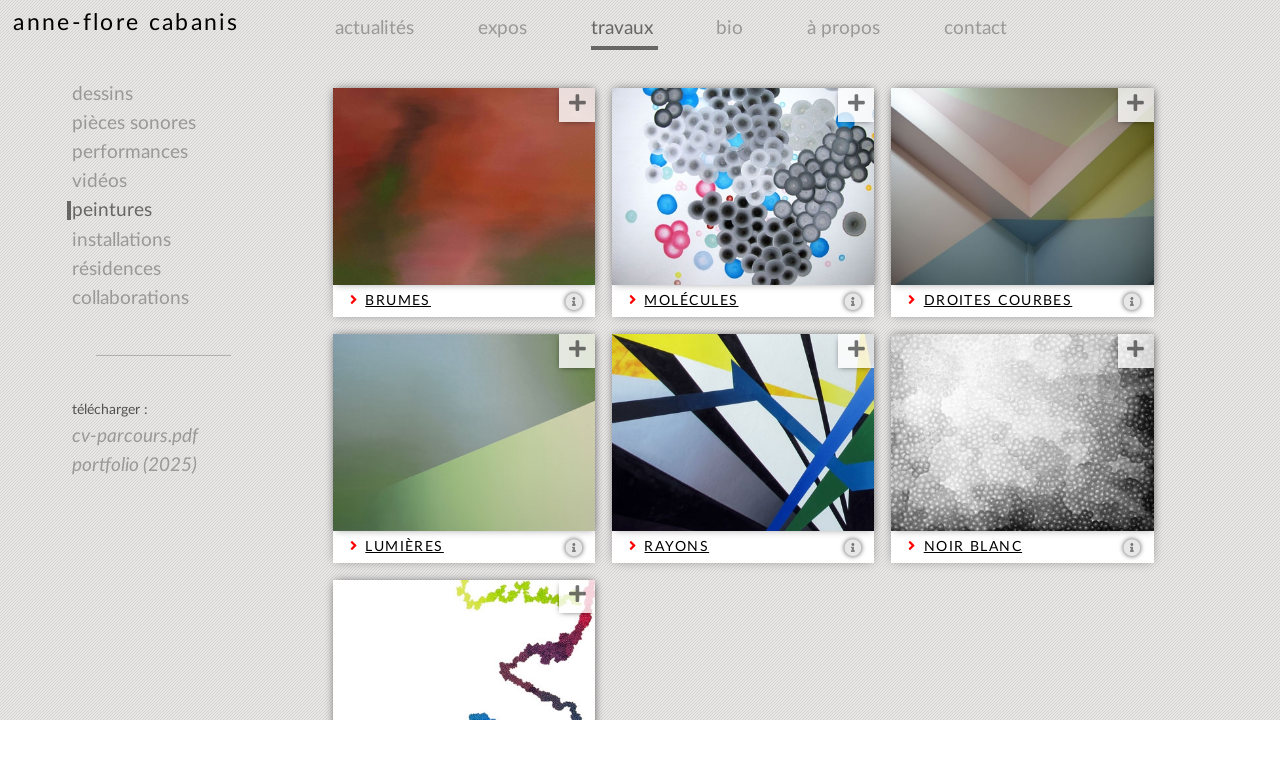

--- FILE ---
content_type: text/html; charset=UTF-8
request_url: https://www.anneflorecabanis.com/fr/travaux/peintures
body_size: 3806
content:
<!DOCTYPE html>
<html lang="fr">
    <head>
        <meta charset="UTF-8"/>
        <meta http-equiv="X-UA-Compatible" content="IE=edge">
        <meta name="viewport" content="width=device-width, initial-scale=1"/>
        <title>Travaux | Anne-Flore Cabanis</title>
        <meta name="description" content="Artiste française, Anne-Flore Cabanis vit et travaille à Paris.">
        <link rel="canonical" href="https://www.anneflorecabanis.com/fr/travaux/peintures"/>
        <meta property="og:locale"             content="fr_FR" />
        <meta property="og:url"                content="https://www.anneflorecabanis.com/fr/travaux/peintures" />
        <meta property="og:site_name"          content="Anne-Flore Cabanis"/>
        <meta property="og:type"               content="website" />
        <meta property="og:title"              content="Anne-Flore Cabanis - artiste" />
        <meta property="og:description"        content="Installation, dessin, peinture, performance ..." />
                
        <meta property="og:image"              content="https://www.anneflorecabanis.com/media/cache/my_thumb_og/uploads/images/og/2020_cabanis_FDJ_OG.jpg" />
        <meta property="og:image:url"          content="https://www.anneflorecabanis.com/media/cache/my_thumb_og/uploads/images/og/2020_cabanis_FDJ_OG.jpg" />
        <meta property="og:image:secure_url"   content="https://www.anneflorecabanis.com/media/cache/my_thumb_og/uploads/images/og/2020_cabanis_FDJ_OG.jpg" />
        <meta property="og:image:type"         content="image/jpeg"/>
        <meta property="og:image:alt"          content="Anne-Flore Cabanis - artiste" />
        <meta property="og:image:width"        content="1200" />
        <meta property="og:image:height"       content="630" />
        <meta name="twitter:card"              content="summary">
        <meta name="twitter:site"              content="@anflorcabanis">
        <meta name="twitter:url"               content="https://www.anneflorecabanis.com/fr/travaux/peintures>">
        <meta name="twitter:title"             content="Anne-Flore Cabanis - artiste">
        <meta name="twitter:description"       content="Installation, dessin, peinture, performance ...">
        <meta name="twitter:image"             content="https://www.anneflorecabanis.com/media/cache/my_thumb_og/uploads/images/og/2020_cabanis_FDJ_OG.jpg"/>
        <meta name="p:domain_verify" content="a25db3024b0816e47e31b040265dd732"/>
                    <link rel="stylesheet" href="/build/383.1de645d7.css"><link rel="stylesheet" href="/build/app.639163bc.css">
        
        <link rel="icon" type="image/x-icon" href="/favicon.ico"/>
        <link rel="apple-touch-icon" sizes="57x57" href="/apple-icon-57x57.png">
        <link rel="apple-touch-icon" sizes="60x60" href="/apple-icon-60x60.png">
        <link rel="apple-touch-icon" sizes="72x72" href="/apple-icon-72x72.png">
        <link rel="apple-touch-icon" sizes="76x76" href="/apple-icon-76x76.png">
        <link rel="apple-touch-icon" sizes="114x114" href="/apple-icon-114x114.png">
        <link rel="apple-touch-icon" sizes="120x120" href="/apple-icon-120x120.png">
        <link rel="apple-touch-icon" sizes="144x144" href="/apple-icon-144x144.png">
        <link rel="apple-touch-icon" sizes="152x152" href="/apple-icon-152x152.png">
        <link rel="apple-touch-icon" sizes="180x180" href="/apple-icon-180x180.png">
        <link rel="icon" type="image/png" sizes="192x192" href="/android-icon-192x192.png">
        <link rel="icon" type="image/png" sizes="32x32" href="/favicon-32x32.png">
        <link rel="icon" type="image/png" sizes="96x96" href="/favicon-96x96.png">
        <link rel="icon" type="image/png" sizes="16x16" href="/favicon-16x16.png">

        <!-- NEW MAJ - START -->
        <!-- <link rel="manifest" href="/manifest.json"> -->
        <!-- <meta name="msapplication-TileColor" content="#ffffff"> -->
        <!-- <meta name="msapplication-TileImage" content="/ms-icon-144x144.png"> -->
        <!-- <meta name="theme-color" content="#ffffff"> -->
        <!-- NEW MAJ - END -->

        <!-- Facebook Pixel Code -->
        <script>
          !function(f,b,e,v,n,t,s)
          {if(f.fbq)return;n=f.fbq=function(){n.callMethod?
          n.callMethod.apply(n,arguments):n.queue.push(arguments)};
          if(!f._fbq)f._fbq=n;n.push=n;n.loaded=!0;n.version='2.0';
          n.queue=[];t=b.createElement(e);t.async=!0;
          t.src=v;s=b.getElementsByTagName(e)[0];
          s.parentNode.insertBefore(t,s)}(window, document,'script',
          'https://connect.facebook.net/en_US/fbevents.js');
          fbq('init', '572292926789725');
          fbq('track', 'PageView');
        </script>
        <noscript><img height="1" width="1" style="display:none"
          src="https://www.facebook.com/tr?id=572292926789725&ev=PageView&noscript=1"
        /></noscript>
        <!-- End Facebook Pixel Code -->

    </head>

    <body>

                    <div class="newsletter">
                <div class="newsletter-box">
                    <div class="croix">
                        <i class="fa fa-angle-right"></i>
                        <i class="fa fa-angle-left"></i>
                    </div>
                    <p>Prochainement en ligne ...</p>
                    <p>
                        <a href="http://eepurl.com/xWTGH" target="_blank">- abonnement à la newsletter -</a>
                    </p>
                    <p>MERCI !</p>
                </div>
            </div>
        
            <div class="container-header" >
            <!-- header -->
                <header class="clearfix">
                    <h1 class="clearfix">
                        <a href="/">anne-flore cabanis</a>
                                            </h1>
                    <div id="menu-hamburger">
    <section class='nav-bar container-fluid' id='navbar'>
        <div class='nav-bar-inner'>
            <a class="menu-text" href="javascript:;">MENU</a>
        </div>
        <div class='menu-wrap'>
            <a class="hamburger menu" href="javascript:;">
                <div></div>
                <div></div>
                <div></div>
            </a>
        </div>
    </section>
    <div class="nav-overlay full-screen-overlay full-height" id="nav-overlay" style="height: 768px;">
        <div class="inner">
            <ul class="level-1-nav list-unstyled">
                                    <li class="pages">
                    <a class="pages" href="/">accueil</a>
                    <span class="icon-right-open-big"></span>
                </li>
                                                                <li class="pages">
                    <a class="pages" href="/fr/actualites">actualités</a>
                    <span class="icon-right-open-big"></span>
                </li>

                
                                                                <li class="pages">
                    <a class="pages" href="/fr/expositions">expos</a>
                    <span class="icon-right-open-big"></span>
                </li>

                
                                                                                                                    <li class="pages">
                    <a style="color:rgba(255, 0, 0, 0.3)" class="pages" href="#">_travaux_</a>
                    <span class="icon-right-open-big"></span>
                </li>
                <ul class="realisations">
                                    <li>
                        <a href="/fr/travaux/dessins">dessins</a>
                        <span class="icon-right-open-big"></span>
                    </li>
                                    
                                                                        <li>
                        <a href="/fr/travaux/pieces-sonores">pièces sonores</a>
                        <span class="icon-right-open-big"></span>
                    </li>
                                    
                                                                        <li>
                        <a href="/fr/travaux/performances">performances</a>
                        <span class="icon-right-open-big"></span>
                    </li>
                                    
                                                                        <li>
                        <a href="/fr/travaux/videos">vidéos</a>
                        <span class="icon-right-open-big"></span>
                    </li>
                                    
                                                                        <li>
                        <a href="/fr/travaux/peintures">peintures</a>
                        <span class="icon-right-open-big"></span>
                    </li>
                                    
                                                                        <li>
                        <a href="/fr/travaux/installations">installations</a>
                        <span class="icon-right-open-big"></span>
                    </li>
                                    
                                                                        <li>
                        <a href="/fr/travaux/residences">résidences</a>
                        <span class="icon-right-open-big"></span>
                    </li>
                                    
                                                                        <li>
                        <a href="/fr/travaux/collaborations">collaborations</a>
                        <span class="icon-right-open-big"></span>
                    </li>
                                </ul>
                                    
                                
                                                                <li class="pages">
                    <a class="pages" href="/fr/bio">bio</a>
                    <span class="icon-right-open-big"></span>
                </li>

                
                                                                                                                    <li class="pages">
                    <a style="color:rgba(255, 0, 0, 0.3)" class="pages" href="#">_à propos_</a>
                    <span class="icon-right-open-big"></span>
                </li>
                <ul class="realisations">
                                    <li>
                        <a href="/fr/a-propos/videos-documents">vidéos</a>
                        <span class="icon-right-open-big"></span>
                    </li>
                                    
                                                                        <li>
                        <a href="/fr/a-propos/textes">textes</a>
                        <span class="icon-right-open-big"></span>
                    </li>
                                </ul>
                                    
                                
                                                                <li class="pages">
                    <a class="pages" href="/fr/contact">contact</a>
                    <span class="icon-right-open-big"></span>
                </li>

                
                                    <hr>
                <li><a href="#" style="color:#515151; font-size:0.9em">télécharger :</a></li>

            <li class="pages">
            <a class="pages pages-doc" href="/uploads/files/2023_CV.pdf" target="_blank">
                <em>cv-parcours.pdf</em>
            </a>
        </li>
                <li class="pages">
            <a class="pages pages-doc" href="/uploads/files/AFCabanis2025.pdf" target="_blank">
                <em>portfolio (2025)</em>
            </a>
        </li>
    
            </ul>
        </div>
    </div>
</div>
<nav>
                                    <a href="/fr/actualites" >
                <h2>actualités</h2>
            </a>
                                <a href="/fr/expositions" >
                <h2>expos</h2>
            </a>
                                <a href="/fr/travaux"  class="active" >
                <h2>travaux</h2>
            </a>
                                <a href="/fr/bio" >
                <h2>bio</h2>
            </a>
                                <a href="/fr/a-propos" >
                <h2>à propos</h2>
            </a>
                                <a href="/fr/contact" >
                <h2>contact</h2>
            </a>
            </nav>

                </header><!-- end header -->
            </div>

                    <div class="container" id="content-body-site">

                

    
                    <!-- debut div main -->
    <div class="main clearfix" >
        <div class="sous-menu clearfix">
            <ul class="categories">
                            <li>
                    <a href="/fr/travaux/dessins" >
                        <h2>dessins</h2>
                    </a>
                </li>
                            <li>
                    <a href="/fr/travaux/pieces-sonores" >
                        <h2>pièces sonores</h2>
                    </a>
                </li>
                            <li>
                    <a href="/fr/travaux/performances" >
                        <h2>performances</h2>
                    </a>
                </li>
                            <li>
                    <a href="/fr/travaux/videos" >
                        <h2>vidéos</h2>
                    </a>
                </li>
                            <li>
                    <a href="/fr/travaux/peintures" class="isActive">
                        <h2>peintures</h2>
                    </a>
                </li>
                            <li>
                    <a href="/fr/travaux/installations" >
                        <h2>installations</h2>
                    </a>
                </li>
                            <li>
                    <a href="/fr/travaux/residences" >
                        <h2>résidences</h2>
                    </a>
                </li>
                            <li>
                    <a href="/fr/travaux/collaborations" >
                        <h2>collaborations</h2>
                    </a>
                </li>
                            <br>
                <hr>
                <br>
                <li><a href="#" style="color:#515151; font-size:0.9em">télécharger :</a></li>

            <li><a href="/uploads/files/2023_CV.pdf" target="_blank"><em>cv-parcours.pdf</em></a></li>
                <li><a href="/uploads/files/AFCabanis2025.pdf" target="_blank"><em>portfolio (2025)</em></a></li>
    
            </ul>
                    </div>
    <!-- début scroll -->
    <div class="scroll" id="scroll-images">


                    

<div id="section1">
    <div id="container" class="js-masonry">
    <div class="section section-masonry" id="dessins-1">
        <div>
                        <a rel="nofollow" href="/fr/travaux/peintures/brumes">
                <picture>
                    <source data-srcset="https://www.anneflorecabanis.com/media/cache/sq_thumb/uploads/images/content/P_2021_BRUME.jpg 750w"/>
                    <img class="lazyload"
                    data-sizes="auto"
                    data-optimumx="auto"
                    alt="BRUMES: Serie de peintures par Anne-Flore Cabanis"
                    src="https://www.anneflorecabanis.com/media/cache/sq_thumb_xs/uploads/images/content/P_2021_BRUME.jpg"/>
                </picture>
            </a>
            <div class="section-titre section-titre-msnry">
                <p>&Agrave; la recherche de l&#39;ambiguit&eacute; d&#39;une surface, sond&eacute;e comme profondeur.</p>

<p>Huile sur toile - 3 extraits.</p>
                <div class="cache-txt"></div>
            </div>

            <span class="lien">
                <a href="/fr/travaux/peintures/brumes"><i class="fa fa-plus"></i></a>
            </span>
        </div>
        <div class="section-titre i">
            <p class="plus-msnry"><i class="fa fa-angle-right"></i><a href="/fr/travaux/peintures/brumes">BRUMES</a><span class="info"><i class="fa fa-info-circle"></i></span></p>
        </div>
    </div>
    <div class="section section-masonry" id="dessins-2">
        <div>
                        <a rel="nofollow" href="/fr/travaux/peintures/molecules">
                <picture>
                    <source data-srcset="https://www.anneflorecabanis.com/media/cache/sq_thumb/uploads/images/content/s5-1-peint00.jpg 750w"/>
                    <img class="lazyload"
                    data-sizes="auto"
                    data-optimumx="auto"
                    alt="MOLÉCULES: Serie de peintures par Anne-Flore Cabanis"
                    src="https://www.anneflorecabanis.com/media/cache/sq_thumb_xs/uploads/images/content/s5-1-peint00.jpg"/>
                </picture>
            </a>
            <div class="section-titre section-titre-msnry">
                <p>Le point comme la plus petite unit&eacute; de repr&eacute;sentation.</p>

<p>Acrylique sur toile - 3 extraits.</p>
                <div class="cache-txt"></div>
            </div>

            <span class="lien">
                <a href="/fr/travaux/peintures/molecules"><i class="fa fa-plus"></i></a>
            </span>
        </div>
        <div class="section-titre i">
            <p class="plus-msnry"><i class="fa fa-angle-right"></i><a href="/fr/travaux/peintures/molecules">MOLÉCULES</a><span class="info"><i class="fa fa-info-circle"></i></span></p>
        </div>
    </div>
    <div class="section section-masonry" id="dessins-3">
        <div>
                        <a rel="nofollow" href="/fr/travaux/peintures/droites-courbes">
                <picture>
                    <source data-srcset="https://www.anneflorecabanis.com/media/cache/sq_thumb/uploads/images/content/s5-6-peint00.jpg 750w"/>
                    <img class="lazyload"
                    data-sizes="auto"
                    data-optimumx="auto"
                    alt="Serie de peintures par Anne-Flore Cabanis"
                    src="https://www.anneflorecabanis.com/media/cache/sq_thumb_xs/uploads/images/content/s5-6-peint00.jpg"/>
                </picture>
            </a>
            <div class="section-titre section-titre-msnry">
                <p>Dialogues de plans color&eacute;s.</p>

<p>2 anamorphoses dans un couloir d&#39;appartement.</p>
                <div class="cache-txt"></div>
            </div>

            <span class="lien">
                <a href="/fr/travaux/peintures/droites-courbes"><i class="fa fa-plus"></i></a>
            </span>
        </div>
        <div class="section-titre i">
            <p class="plus-msnry"><i class="fa fa-angle-right"></i><a href="/fr/travaux/peintures/droites-courbes">DROITES COURBES</a><span class="info"><i class="fa fa-info-circle"></i></span></p>
        </div>
    </div>
    <div class="section section-masonry" id="dessins-4">
        <div>
                        <a rel="nofollow" href="/fr/travaux/peintures/lumieres">
                <picture>
                    <source data-srcset="https://www.anneflorecabanis.com/media/cache/sq_thumb/uploads/images/content/s5-5-peint00.jpg 750w"/>
                    <img class="lazyload"
                    data-sizes="auto"
                    data-optimumx="auto"
                    alt="LUMIÈRES: Serie de peintures par Anne-Flore Cabanis"
                    src="https://www.anneflorecabanis.com/media/cache/sq_thumb_xs/uploads/images/content/s5-5-peint00.jpg"/>
                </picture>
            </a>
            <div class="section-titre section-titre-msnry">
                <p>Espaces-couleurs.</p>

<p>Huile sur toile - 3 extraits.</p>
                <div class="cache-txt"></div>
            </div>

            <span class="lien">
                <a href="/fr/travaux/peintures/lumieres"><i class="fa fa-plus"></i></a>
            </span>
        </div>
        <div class="section-titre i">
            <p class="plus-msnry"><i class="fa fa-angle-right"></i><a href="/fr/travaux/peintures/lumieres">LUMIÈRES</a><span class="info"><i class="fa fa-info-circle"></i></span></p>
        </div>
    </div>
    <div class="section section-masonry" id="dessins-5">
        <div>
                        <a rel="nofollow" href="/fr/travaux/peintures/rayons">
                <picture>
                    <source data-srcset="https://www.anneflorecabanis.com/media/cache/sq_thumb/uploads/images/content/s5-4-peint00.jpg 750w"/>
                    <img class="lazyload"
                    data-sizes="auto"
                    data-optimumx="auto"
                    alt="RAYONS: Serie de peintures par Anne-Flore Cabanis"
                    src="https://www.anneflorecabanis.com/media/cache/sq_thumb_xs/uploads/images/content/s5-4-peint00.jpg"/>
                </picture>
            </a>
            <div class="section-titre section-titre-msnry">
                <p>Mouvements de lumi&egrave;res.</p>

<p>Huile sur toile - 3 extraits.</p>
                <div class="cache-txt"></div>
            </div>

            <span class="lien">
                <a href="/fr/travaux/peintures/rayons"><i class="fa fa-plus"></i></a>
            </span>
        </div>
        <div class="section-titre i">
            <p class="plus-msnry"><i class="fa fa-angle-right"></i><a href="/fr/travaux/peintures/rayons">RAYONS</a><span class="info"><i class="fa fa-info-circle"></i></span></p>
        </div>
    </div>
    <div class="section section-masonry" id="dessins-6">
        <div>
                        <a rel="nofollow" href="/fr/travaux/peintures/noir-blanc">
                <picture>
                    <source data-srcset="https://www.anneflorecabanis.com/media/cache/sq_thumb/uploads/images/content/s5-3-peint00.jpg 750w"/>
                    <img class="lazyload"
                    data-sizes="auto"
                    data-optimumx="auto"
                    alt="NOIR BLANC: Serie de peintures par Anne-Flore Cabanis"
                    src="https://www.anneflorecabanis.com/media/cache/sq_thumb_xs/uploads/images/content/s5-3-peint00.jpg"/>
                </picture>
            </a>
            <div class="section-titre section-titre-msnry">
                <p>Concave et convexe, en noir et blanc.</p>

<p>Acrylique sur toile - 4 extraits.</p>
                <div class="cache-txt"></div>
            </div>

            <span class="lien">
                <a href="/fr/travaux/peintures/noir-blanc"><i class="fa fa-plus"></i></a>
            </span>
        </div>
        <div class="section-titre i">
            <p class="plus-msnry"><i class="fa fa-angle-right"></i><a href="/fr/travaux/peintures/noir-blanc">NOIR BLANC</a><span class="info"><i class="fa fa-info-circle"></i></span></p>
        </div>
    </div>
    <div class="section section-masonry" id="dessins-7">
        <div>
                        <a rel="nofollow" href="/fr/travaux/peintures/spectres">
                <picture>
                    <source data-srcset="https://www.anneflorecabanis.com/media/cache/sq_thumb/uploads/images/content/s5-2-peint00.jpg 750w"/>
                    <img class="lazyload"
                    data-sizes="auto"
                    data-optimumx="auto"
                    alt=""
                    src="https://www.anneflorecabanis.com/media/cache/sq_thumb_xs/uploads/images/content/s5-2-peint00.jpg"/>
                </picture>
            </a>
            <div class="section-titre section-titre-msnry">
                <p>Couleurs d&eacute;pli&eacute;es.</p>

<p>Acrylique sur toile - 2 extraits.</p>
                <div class="cache-txt"></div>
            </div>

            <span class="lien">
                <a href="/fr/travaux/peintures/spectres"><i class="fa fa-plus"></i></a>
            </span>
        </div>
        <div class="section-titre i">
            <p class="plus-msnry"><i class="fa fa-angle-right"></i><a href="/fr/travaux/peintures/spectres">SPECTRES</a><span class="info"><i class="fa fa-info-circle"></i></span></p>
        </div>
    </div>
</div><!-- container masonry -->

</div>
<div class="pagination-nav pagination-nav-top clearfix">
    
</div>





                

        
                    </div>
        <!-- fin scroll -->
        </div>
        <!-- fin div main -->
        <div class="last-div"></div>
        <footer>
            <a rel="nofollow" href="https://www.instagram.com/anneflorecabanis/" target="_blank" class="social"><i class="fa fa-instagram"></i>Instagram</a>
            <a rel="nofollow" href="https://fr-fr.facebook.com/pages/Anne-Flore-Cabanis/392744345301" target="_blank" class="social"><i class="fa fa-facebook-square"></i>Facebook</a>

            <a href="javascript:void(0)"> web design AFC - © All rights reserved 2026 - mentions légales</a>
        </footer>
        </div>
        <!-- end container main -->


        
                    <script src="/build/runtime.e859e044.js" defer></script><script src="/build/383.f7090823.js" defer></script><script src="/build/app.9231c6e1.js" defer></script>
        
    </body>
</html>


--- FILE ---
content_type: text/plain
request_url: https://www.google-analytics.com/j/collect?v=1&_v=j102&a=1331012973&t=pageview&_s=1&dl=https%3A%2F%2Fwww.anneflorecabanis.com%2Ffr%2Ftravaux%2Fpeintures&ul=en-us%40posix&dt=Travaux%20%7C%20Anne-Flore%20Cabanis&sr=1280x720&vp=1280x720&_u=IEBAAEABAAAAACAAI~&jid=486237472&gjid=356039565&cid=844436639.1769095946&tid=UA-47648641-1&_gid=1269279462.1769095946&_r=1&_slc=1&z=346532552
body_size: -453
content:
2,cG-5DZ4QZV8HR

--- FILE ---
content_type: application/javascript
request_url: https://www.anneflorecabanis.com/build/383.f7090823.js
body_size: 79085
content:
/*! For license information please see 383.f7090823.js.LICENSE.txt */
(self.webpackChunk=self.webpackChunk||[]).push([[383],{85169:(t,e,n)=>{"use strict";var i={};n.r(i),n.d(i,{afterMain:()=>E,afterRead:()=>_,afterWrite:()=>S,applyStyles:()=>j,arrow:()=>K,auto:()=>c,basePlacements:()=>l,beforeMain:()=>x,beforeRead:()=>y,beforeWrite:()=>T,bottom:()=>o,clippingParents:()=>h,computeStyles:()=>et,createPopper:()=>Dt,createPopperBase:()=>Lt,createPopperLite:()=>It,detectOverflow:()=>vt,end:()=>f,eventListeners:()=>it,flip:()=>yt,hide:()=>xt,left:()=>a,main:()=>w,modifierPhases:()=>A,offset:()=>wt,placements:()=>v,popper:()=>p,popperGenerator:()=>kt,popperOffsets:()=>Et,preventOverflow:()=>Tt,read:()=>b,reference:()=>g,right:()=>s,start:()=>u,top:()=>r,variationPlacements:()=>m,viewport:()=>d,write:()=>C});var r="top",o="bottom",s="right",a="left",c="auto",l=[r,o,s,a],u="start",f="end",h="clippingParents",d="viewport",p="popper",g="reference",m=l.reduce((function(t,e){return t.concat([e+"-"+u,e+"-"+f])}),[]),v=[].concat(l,[c]).reduce((function(t,e){return t.concat([e,e+"-"+u,e+"-"+f])}),[]),y="beforeRead",b="read",_="afterRead",x="beforeMain",w="main",E="afterMain",T="beforeWrite",C="write",S="afterWrite",A=[y,b,_,x,w,E,T,C,S];function O(t){return t?(t.nodeName||"").toLowerCase():null}function k(t){if(null==t)return window;if("[object Window]"!==t.toString()){var e=t.ownerDocument;return e&&e.defaultView||window}return t}function L(t){return t instanceof k(t).Element||t instanceof Element}function D(t){return t instanceof k(t).HTMLElement||t instanceof HTMLElement}function I(t){return"undefined"!=typeof ShadowRoot&&(t instanceof k(t).ShadowRoot||t instanceof ShadowRoot)}const j={name:"applyStyles",enabled:!0,phase:"write",fn:function(t){var e=t.state;Object.keys(e.elements).forEach((function(t){var n=e.styles[t]||{},i=e.attributes[t]||{},r=e.elements[t];D(r)&&O(r)&&(Object.assign(r.style,n),Object.keys(i).forEach((function(t){var e=i[t];!1===e?r.removeAttribute(t):r.setAttribute(t,!0===e?"":e)})))}))},effect:function(t){var e=t.state,n={popper:{position:e.options.strategy,left:"0",top:"0",margin:"0"},arrow:{position:"absolute"},reference:{}};return Object.assign(e.elements.popper.style,n.popper),e.styles=n,e.elements.arrow&&Object.assign(e.elements.arrow.style,n.arrow),function(){Object.keys(e.elements).forEach((function(t){var i=e.elements[t],r=e.attributes[t]||{},o=Object.keys(e.styles.hasOwnProperty(t)?e.styles[t]:n[t]).reduce((function(t,e){return t[e]="",t}),{});D(i)&&O(i)&&(Object.assign(i.style,o),Object.keys(r).forEach((function(t){i.removeAttribute(t)})))}))}},requires:["computeStyles"]};function N(t){return t.split("-")[0]}var P=Math.max,R=Math.min,M=Math.round;function $(t,e){void 0===e&&(e=!1);var n=t.getBoundingClientRect(),i=1,r=1;if(D(t)&&e){var o=t.offsetHeight,s=t.offsetWidth;s>0&&(i=M(n.width)/s||1),o>0&&(r=M(n.height)/o||1)}return{width:n.width/i,height:n.height/r,top:n.top/r,right:n.right/i,bottom:n.bottom/r,left:n.left/i,x:n.left/i,y:n.top/r}}function H(t){var e=$(t),n=t.offsetWidth,i=t.offsetHeight;return Math.abs(e.width-n)<=1&&(n=e.width),Math.abs(e.height-i)<=1&&(i=e.height),{x:t.offsetLeft,y:t.offsetTop,width:n,height:i}}function W(t,e){var n=e.getRootNode&&e.getRootNode();if(t.contains(e))return!0;if(n&&I(n)){var i=e;do{if(i&&t.isSameNode(i))return!0;i=i.parentNode||i.host}while(i)}return!1}function q(t){return k(t).getComputedStyle(t)}function B(t){return["table","td","th"].indexOf(O(t))>=0}function F(t){return((L(t)?t.ownerDocument:t.document)||window.document).documentElement}function z(t){return"html"===O(t)?t:t.assignedSlot||t.parentNode||(I(t)?t.host:null)||F(t)}function U(t){return D(t)&&"fixed"!==q(t).position?t.offsetParent:null}function V(t){for(var e=k(t),n=U(t);n&&B(n)&&"static"===q(n).position;)n=U(n);return n&&("html"===O(n)||"body"===O(n)&&"static"===q(n).position)?e:n||function(t){var e=-1!==navigator.userAgent.toLowerCase().indexOf("firefox");if(-1!==navigator.userAgent.indexOf("Trident")&&D(t)&&"fixed"===q(t).position)return null;var n=z(t);for(I(n)&&(n=n.host);D(n)&&["html","body"].indexOf(O(n))<0;){var i=q(n);if("none"!==i.transform||"none"!==i.perspective||"paint"===i.contain||-1!==["transform","perspective"].indexOf(i.willChange)||e&&"filter"===i.willChange||e&&i.filter&&"none"!==i.filter)return n;n=n.parentNode}return null}(t)||e}function Y(t){return["top","bottom"].indexOf(t)>=0?"x":"y"}function X(t,e,n){return P(t,R(e,n))}function G(t){return Object.assign({},{top:0,right:0,bottom:0,left:0},t)}function Q(t,e){return e.reduce((function(e,n){return e[n]=t,e}),{})}const K={name:"arrow",enabled:!0,phase:"main",fn:function(t){var e,n=t.state,i=t.name,c=t.options,u=n.elements.arrow,f=n.modifiersData.popperOffsets,h=N(n.placement),d=Y(h),p=[a,s].indexOf(h)>=0?"height":"width";if(u&&f){var g=function(t,e){return G("number"!=typeof(t="function"==typeof t?t(Object.assign({},e.rects,{placement:e.placement})):t)?t:Q(t,l))}(c.padding,n),m=H(u),v="y"===d?r:a,y="y"===d?o:s,b=n.rects.reference[p]+n.rects.reference[d]-f[d]-n.rects.popper[p],_=f[d]-n.rects.reference[d],x=V(u),w=x?"y"===d?x.clientHeight||0:x.clientWidth||0:0,E=b/2-_/2,T=g[v],C=w-m[p]-g[y],S=w/2-m[p]/2+E,A=X(T,S,C),O=d;n.modifiersData[i]=((e={})[O]=A,e.centerOffset=A-S,e)}},effect:function(t){var e=t.state,n=t.options.element,i=void 0===n?"[data-popper-arrow]":n;null!=i&&("string"!=typeof i||(i=e.elements.popper.querySelector(i)))&&W(e.elements.popper,i)&&(e.elements.arrow=i)},requires:["popperOffsets"],requiresIfExists:["preventOverflow"]};function J(t){return t.split("-")[1]}var Z={top:"auto",right:"auto",bottom:"auto",left:"auto"};function tt(t){var e,n=t.popper,i=t.popperRect,c=t.placement,l=t.variation,u=t.offsets,h=t.position,d=t.gpuAcceleration,p=t.adaptive,g=t.roundOffsets,m=t.isFixed,v=u.x,y=void 0===v?0:v,b=u.y,_=void 0===b?0:b,x="function"==typeof g?g({x:y,y:_}):{x:y,y:_};y=x.x,_=x.y;var w=u.hasOwnProperty("x"),E=u.hasOwnProperty("y"),T=a,C=r,S=window;if(p){var A=V(n),O="clientHeight",L="clientWidth";if(A===k(n)&&"static"!==q(A=F(n)).position&&"absolute"===h&&(O="scrollHeight",L="scrollWidth"),c===r||(c===a||c===s)&&l===f)C=o,_-=(m&&A===S&&S.visualViewport?S.visualViewport.height:A[O])-i.height,_*=d?1:-1;if(c===a||(c===r||c===o)&&l===f)T=s,y-=(m&&A===S&&S.visualViewport?S.visualViewport.width:A[L])-i.width,y*=d?1:-1}var D,I=Object.assign({position:h},p&&Z),j=!0===g?function(t){var e=t.x,n=t.y,i=window.devicePixelRatio||1;return{x:M(e*i)/i||0,y:M(n*i)/i||0}}({x:y,y:_}):{x:y,y:_};return y=j.x,_=j.y,d?Object.assign({},I,((D={})[C]=E?"0":"",D[T]=w?"0":"",D.transform=(S.devicePixelRatio||1)<=1?"translate("+y+"px, "+_+"px)":"translate3d("+y+"px, "+_+"px, 0)",D)):Object.assign({},I,((e={})[C]=E?_+"px":"",e[T]=w?y+"px":"",e.transform="",e))}const et={name:"computeStyles",enabled:!0,phase:"beforeWrite",fn:function(t){var e=t.state,n=t.options,i=n.gpuAcceleration,r=void 0===i||i,o=n.adaptive,s=void 0===o||o,a=n.roundOffsets,c=void 0===a||a,l={placement:N(e.placement),variation:J(e.placement),popper:e.elements.popper,popperRect:e.rects.popper,gpuAcceleration:r,isFixed:"fixed"===e.options.strategy};null!=e.modifiersData.popperOffsets&&(e.styles.popper=Object.assign({},e.styles.popper,tt(Object.assign({},l,{offsets:e.modifiersData.popperOffsets,position:e.options.strategy,adaptive:s,roundOffsets:c})))),null!=e.modifiersData.arrow&&(e.styles.arrow=Object.assign({},e.styles.arrow,tt(Object.assign({},l,{offsets:e.modifiersData.arrow,position:"absolute",adaptive:!1,roundOffsets:c})))),e.attributes.popper=Object.assign({},e.attributes.popper,{"data-popper-placement":e.placement})},data:{}};var nt={passive:!0};const it={name:"eventListeners",enabled:!0,phase:"write",fn:function(){},effect:function(t){var e=t.state,n=t.instance,i=t.options,r=i.scroll,o=void 0===r||r,s=i.resize,a=void 0===s||s,c=k(e.elements.popper),l=[].concat(e.scrollParents.reference,e.scrollParents.popper);return o&&l.forEach((function(t){t.addEventListener("scroll",n.update,nt)})),a&&c.addEventListener("resize",n.update,nt),function(){o&&l.forEach((function(t){t.removeEventListener("scroll",n.update,nt)})),a&&c.removeEventListener("resize",n.update,nt)}},data:{}};var rt={left:"right",right:"left",bottom:"top",top:"bottom"};function ot(t){return t.replace(/left|right|bottom|top/g,(function(t){return rt[t]}))}var st={start:"end",end:"start"};function at(t){return t.replace(/start|end/g,(function(t){return st[t]}))}function ct(t){var e=k(t);return{scrollLeft:e.pageXOffset,scrollTop:e.pageYOffset}}function lt(t){return $(F(t)).left+ct(t).scrollLeft}function ut(t){var e=q(t),n=e.overflow,i=e.overflowX,r=e.overflowY;return/auto|scroll|overlay|hidden/.test(n+r+i)}function ft(t){return["html","body","#document"].indexOf(O(t))>=0?t.ownerDocument.body:D(t)&&ut(t)?t:ft(z(t))}function ht(t,e){var n;void 0===e&&(e=[]);var i=ft(t),r=i===(null==(n=t.ownerDocument)?void 0:n.body),o=k(i),s=r?[o].concat(o.visualViewport||[],ut(i)?i:[]):i,a=e.concat(s);return r?a:a.concat(ht(z(s)))}function dt(t){return Object.assign({},t,{left:t.x,top:t.y,right:t.x+t.width,bottom:t.y+t.height})}function pt(t,e){return e===d?dt(function(t){var e=k(t),n=F(t),i=e.visualViewport,r=n.clientWidth,o=n.clientHeight,s=0,a=0;return i&&(r=i.width,o=i.height,/^((?!chrome|android).)*safari/i.test(navigator.userAgent)||(s=i.offsetLeft,a=i.offsetTop)),{width:r,height:o,x:s+lt(t),y:a}}(t)):L(e)?function(t){var e=$(t);return e.top=e.top+t.clientTop,e.left=e.left+t.clientLeft,e.bottom=e.top+t.clientHeight,e.right=e.left+t.clientWidth,e.width=t.clientWidth,e.height=t.clientHeight,e.x=e.left,e.y=e.top,e}(e):dt(function(t){var e,n=F(t),i=ct(t),r=null==(e=t.ownerDocument)?void 0:e.body,o=P(n.scrollWidth,n.clientWidth,r?r.scrollWidth:0,r?r.clientWidth:0),s=P(n.scrollHeight,n.clientHeight,r?r.scrollHeight:0,r?r.clientHeight:0),a=-i.scrollLeft+lt(t),c=-i.scrollTop;return"rtl"===q(r||n).direction&&(a+=P(n.clientWidth,r?r.clientWidth:0)-o),{width:o,height:s,x:a,y:c}}(F(t)))}function gt(t,e,n){var i="clippingParents"===e?function(t){var e=ht(z(t)),n=["absolute","fixed"].indexOf(q(t).position)>=0&&D(t)?V(t):t;return L(n)?e.filter((function(t){return L(t)&&W(t,n)&&"body"!==O(t)})):[]}(t):[].concat(e),r=[].concat(i,[n]),o=r[0],s=r.reduce((function(e,n){var i=pt(t,n);return e.top=P(i.top,e.top),e.right=R(i.right,e.right),e.bottom=R(i.bottom,e.bottom),e.left=P(i.left,e.left),e}),pt(t,o));return s.width=s.right-s.left,s.height=s.bottom-s.top,s.x=s.left,s.y=s.top,s}function mt(t){var e,n=t.reference,i=t.element,c=t.placement,l=c?N(c):null,h=c?J(c):null,d=n.x+n.width/2-i.width/2,p=n.y+n.height/2-i.height/2;switch(l){case r:e={x:d,y:n.y-i.height};break;case o:e={x:d,y:n.y+n.height};break;case s:e={x:n.x+n.width,y:p};break;case a:e={x:n.x-i.width,y:p};break;default:e={x:n.x,y:n.y}}var g=l?Y(l):null;if(null!=g){var m="y"===g?"height":"width";switch(h){case u:e[g]=e[g]-(n[m]/2-i[m]/2);break;case f:e[g]=e[g]+(n[m]/2-i[m]/2)}}return e}function vt(t,e){void 0===e&&(e={});var n=e,i=n.placement,a=void 0===i?t.placement:i,c=n.boundary,u=void 0===c?h:c,f=n.rootBoundary,m=void 0===f?d:f,v=n.elementContext,y=void 0===v?p:v,b=n.altBoundary,_=void 0!==b&&b,x=n.padding,w=void 0===x?0:x,E=G("number"!=typeof w?w:Q(w,l)),T=y===p?g:p,C=t.rects.popper,S=t.elements[_?T:y],A=gt(L(S)?S:S.contextElement||F(t.elements.popper),u,m),O=$(t.elements.reference),k=mt({reference:O,element:C,strategy:"absolute",placement:a}),D=dt(Object.assign({},C,k)),I=y===p?D:O,j={top:A.top-I.top+E.top,bottom:I.bottom-A.bottom+E.bottom,left:A.left-I.left+E.left,right:I.right-A.right+E.right},N=t.modifiersData.offset;if(y===p&&N){var P=N[a];Object.keys(j).forEach((function(t){var e=[s,o].indexOf(t)>=0?1:-1,n=[r,o].indexOf(t)>=0?"y":"x";j[t]+=P[n]*e}))}return j}const yt={name:"flip",enabled:!0,phase:"main",fn:function(t){var e=t.state,n=t.options,i=t.name;if(!e.modifiersData[i]._skip){for(var f=n.mainAxis,h=void 0===f||f,d=n.altAxis,p=void 0===d||d,g=n.fallbackPlacements,y=n.padding,b=n.boundary,_=n.rootBoundary,x=n.altBoundary,w=n.flipVariations,E=void 0===w||w,T=n.allowedAutoPlacements,C=e.options.placement,S=N(C),A=g||(S===C||!E?[ot(C)]:function(t){if(N(t)===c)return[];var e=ot(t);return[at(t),e,at(e)]}(C)),O=[C].concat(A).reduce((function(t,n){return t.concat(N(n)===c?function(t,e){void 0===e&&(e={});var n=e,i=n.placement,r=n.boundary,o=n.rootBoundary,s=n.padding,a=n.flipVariations,c=n.allowedAutoPlacements,u=void 0===c?v:c,f=J(i),h=f?a?m:m.filter((function(t){return J(t)===f})):l,d=h.filter((function(t){return u.indexOf(t)>=0}));0===d.length&&(d=h);var p=d.reduce((function(e,n){return e[n]=vt(t,{placement:n,boundary:r,rootBoundary:o,padding:s})[N(n)],e}),{});return Object.keys(p).sort((function(t,e){return p[t]-p[e]}))}(e,{placement:n,boundary:b,rootBoundary:_,padding:y,flipVariations:E,allowedAutoPlacements:T}):n)}),[]),k=e.rects.reference,L=e.rects.popper,D=new Map,I=!0,j=O[0],P=0;P<O.length;P++){var R=O[P],M=N(R),$=J(R)===u,H=[r,o].indexOf(M)>=0,W=H?"width":"height",q=vt(e,{placement:R,boundary:b,rootBoundary:_,altBoundary:x,padding:y}),B=H?$?s:a:$?o:r;k[W]>L[W]&&(B=ot(B));var F=ot(B),z=[];if(h&&z.push(q[M]<=0),p&&z.push(q[B]<=0,q[F]<=0),z.every((function(t){return t}))){j=R,I=!1;break}D.set(R,z)}if(I)for(var U=function(t){var e=O.find((function(e){var n=D.get(e);if(n)return n.slice(0,t).every((function(t){return t}))}));if(e)return j=e,"break"},V=E?3:1;V>0;V--){if("break"===U(V))break}e.placement!==j&&(e.modifiersData[i]._skip=!0,e.placement=j,e.reset=!0)}},requiresIfExists:["offset"],data:{_skip:!1}};function bt(t,e,n){return void 0===n&&(n={x:0,y:0}),{top:t.top-e.height-n.y,right:t.right-e.width+n.x,bottom:t.bottom-e.height+n.y,left:t.left-e.width-n.x}}function _t(t){return[r,s,o,a].some((function(e){return t[e]>=0}))}const xt={name:"hide",enabled:!0,phase:"main",requiresIfExists:["preventOverflow"],fn:function(t){var e=t.state,n=t.name,i=e.rects.reference,r=e.rects.popper,o=e.modifiersData.preventOverflow,s=vt(e,{elementContext:"reference"}),a=vt(e,{altBoundary:!0}),c=bt(s,i),l=bt(a,r,o),u=_t(c),f=_t(l);e.modifiersData[n]={referenceClippingOffsets:c,popperEscapeOffsets:l,isReferenceHidden:u,hasPopperEscaped:f},e.attributes.popper=Object.assign({},e.attributes.popper,{"data-popper-reference-hidden":u,"data-popper-escaped":f})}};const wt={name:"offset",enabled:!0,phase:"main",requires:["popperOffsets"],fn:function(t){var e=t.state,n=t.options,i=t.name,o=n.offset,c=void 0===o?[0,0]:o,l=v.reduce((function(t,n){return t[n]=function(t,e,n){var i=N(t),o=[a,r].indexOf(i)>=0?-1:1,c="function"==typeof n?n(Object.assign({},e,{placement:t})):n,l=c[0],u=c[1];return l=l||0,u=(u||0)*o,[a,s].indexOf(i)>=0?{x:u,y:l}:{x:l,y:u}}(n,e.rects,c),t}),{}),u=l[e.placement],f=u.x,h=u.y;null!=e.modifiersData.popperOffsets&&(e.modifiersData.popperOffsets.x+=f,e.modifiersData.popperOffsets.y+=h),e.modifiersData[i]=l}};const Et={name:"popperOffsets",enabled:!0,phase:"read",fn:function(t){var e=t.state,n=t.name;e.modifiersData[n]=mt({reference:e.rects.reference,element:e.rects.popper,strategy:"absolute",placement:e.placement})},data:{}};const Tt={name:"preventOverflow",enabled:!0,phase:"main",fn:function(t){var e=t.state,n=t.options,i=t.name,c=n.mainAxis,l=void 0===c||c,f=n.altAxis,h=void 0!==f&&f,d=n.boundary,p=n.rootBoundary,g=n.altBoundary,m=n.padding,v=n.tether,y=void 0===v||v,b=n.tetherOffset,_=void 0===b?0:b,x=vt(e,{boundary:d,rootBoundary:p,padding:m,altBoundary:g}),w=N(e.placement),E=J(e.placement),T=!E,C=Y(w),S="x"===C?"y":"x",A=e.modifiersData.popperOffsets,O=e.rects.reference,k=e.rects.popper,L="function"==typeof _?_(Object.assign({},e.rects,{placement:e.placement})):_,D="number"==typeof L?{mainAxis:L,altAxis:L}:Object.assign({mainAxis:0,altAxis:0},L),I=e.modifiersData.offset?e.modifiersData.offset[e.placement]:null,j={x:0,y:0};if(A){if(l){var M,$="y"===C?r:a,W="y"===C?o:s,q="y"===C?"height":"width",B=A[C],F=B+x[$],z=B-x[W],U=y?-k[q]/2:0,G=E===u?O[q]:k[q],Q=E===u?-k[q]:-O[q],K=e.elements.arrow,Z=y&&K?H(K):{width:0,height:0},tt=e.modifiersData["arrow#persistent"]?e.modifiersData["arrow#persistent"].padding:{top:0,right:0,bottom:0,left:0},et=tt[$],nt=tt[W],it=X(0,O[q],Z[q]),rt=T?O[q]/2-U-it-et-D.mainAxis:G-it-et-D.mainAxis,ot=T?-O[q]/2+U+it+nt+D.mainAxis:Q+it+nt+D.mainAxis,st=e.elements.arrow&&V(e.elements.arrow),at=st?"y"===C?st.clientTop||0:st.clientLeft||0:0,ct=null!=(M=null==I?void 0:I[C])?M:0,lt=B+ot-ct,ut=X(y?R(F,B+rt-ct-at):F,B,y?P(z,lt):z);A[C]=ut,j[C]=ut-B}if(h){var ft,ht="x"===C?r:a,dt="x"===C?o:s,pt=A[S],gt="y"===S?"height":"width",mt=pt+x[ht],yt=pt-x[dt],bt=-1!==[r,a].indexOf(w),_t=null!=(ft=null==I?void 0:I[S])?ft:0,xt=bt?mt:pt-O[gt]-k[gt]-_t+D.altAxis,wt=bt?pt+O[gt]+k[gt]-_t-D.altAxis:yt,Et=y&&bt?function(t,e,n){var i=X(t,e,n);return i>n?n:i}(xt,pt,wt):X(y?xt:mt,pt,y?wt:yt);A[S]=Et,j[S]=Et-pt}e.modifiersData[i]=j}},requiresIfExists:["offset"]};function Ct(t,e,n){void 0===n&&(n=!1);var i,r,o=D(e),s=D(e)&&function(t){var e=t.getBoundingClientRect(),n=M(e.width)/t.offsetWidth||1,i=M(e.height)/t.offsetHeight||1;return 1!==n||1!==i}(e),a=F(e),c=$(t,s),l={scrollLeft:0,scrollTop:0},u={x:0,y:0};return(o||!o&&!n)&&(("body"!==O(e)||ut(a))&&(l=(i=e)!==k(i)&&D(i)?{scrollLeft:(r=i).scrollLeft,scrollTop:r.scrollTop}:ct(i)),D(e)?((u=$(e,!0)).x+=e.clientLeft,u.y+=e.clientTop):a&&(u.x=lt(a))),{x:c.left+l.scrollLeft-u.x,y:c.top+l.scrollTop-u.y,width:c.width,height:c.height}}function St(t){var e=new Map,n=new Set,i=[];function r(t){n.add(t.name),[].concat(t.requires||[],t.requiresIfExists||[]).forEach((function(t){if(!n.has(t)){var i=e.get(t);i&&r(i)}})),i.push(t)}return t.forEach((function(t){e.set(t.name,t)})),t.forEach((function(t){n.has(t.name)||r(t)})),i}var At={placement:"bottom",modifiers:[],strategy:"absolute"};function Ot(){for(var t=arguments.length,e=new Array(t),n=0;n<t;n++)e[n]=arguments[n];return!e.some((function(t){return!(t&&"function"==typeof t.getBoundingClientRect)}))}function kt(t){void 0===t&&(t={});var e=t,n=e.defaultModifiers,i=void 0===n?[]:n,r=e.defaultOptions,o=void 0===r?At:r;return function(t,e,n){void 0===n&&(n=o);var r,s,a={placement:"bottom",orderedModifiers:[],options:Object.assign({},At,o),modifiersData:{},elements:{reference:t,popper:e},attributes:{},styles:{}},c=[],l=!1,u={state:a,setOptions:function(n){var r="function"==typeof n?n(a.options):n;f(),a.options=Object.assign({},o,a.options,r),a.scrollParents={reference:L(t)?ht(t):t.contextElement?ht(t.contextElement):[],popper:ht(e)};var s=function(t){var e=St(t);return A.reduce((function(t,n){return t.concat(e.filter((function(t){return t.phase===n})))}),[])}(function(t){var e=t.reduce((function(t,e){var n=t[e.name];return t[e.name]=n?Object.assign({},n,e,{options:Object.assign({},n.options,e.options),data:Object.assign({},n.data,e.data)}):e,t}),{});return Object.keys(e).map((function(t){return e[t]}))}([].concat(i,a.options.modifiers)));return a.orderedModifiers=s.filter((function(t){return t.enabled})),a.orderedModifiers.forEach((function(t){var e=t.name,n=t.options,i=void 0===n?{}:n,r=t.effect;if("function"==typeof r){var o=r({state:a,name:e,instance:u,options:i}),s=function(){};c.push(o||s)}})),u.update()},forceUpdate:function(){if(!l){var t=a.elements,e=t.reference,n=t.popper;if(Ot(e,n)){a.rects={reference:Ct(e,V(n),"fixed"===a.options.strategy),popper:H(n)},a.reset=!1,a.placement=a.options.placement,a.orderedModifiers.forEach((function(t){return a.modifiersData[t.name]=Object.assign({},t.data)}));for(var i=0;i<a.orderedModifiers.length;i++)if(!0!==a.reset){var r=a.orderedModifiers[i],o=r.fn,s=r.options,c=void 0===s?{}:s,f=r.name;"function"==typeof o&&(a=o({state:a,options:c,name:f,instance:u})||a)}else a.reset=!1,i=-1}}},update:(r=function(){return new Promise((function(t){u.forceUpdate(),t(a)}))},function(){return s||(s=new Promise((function(t){Promise.resolve().then((function(){s=void 0,t(r())}))}))),s}),destroy:function(){f(),l=!0}};if(!Ot(t,e))return u;function f(){c.forEach((function(t){return t()})),c=[]}return u.setOptions(n).then((function(t){!l&&n.onFirstUpdate&&n.onFirstUpdate(t)})),u}}var Lt=kt(),Dt=kt({defaultModifiers:[it,Et,et,j,wt,yt,Tt,K,xt]}),It=kt({defaultModifiers:[it,Et,et,j]});const jt="transitionend",Nt=t=>{let e=t.getAttribute("data-bs-target");if(!e||"#"===e){let n=t.getAttribute("href");if(!n||!n.includes("#")&&!n.startsWith("."))return null;n.includes("#")&&!n.startsWith("#")&&(n=`#${n.split("#")[1]}`),e=n&&"#"!==n?n.trim():null}return e},Pt=t=>{const e=Nt(t);return e&&document.querySelector(e)?e:null},Rt=t=>{const e=Nt(t);return e?document.querySelector(e):null},Mt=t=>{t.dispatchEvent(new Event(jt))},$t=t=>!(!t||"object"!=typeof t)&&(void 0!==t.jquery&&(t=t[0]),void 0!==t.nodeType),Ht=t=>$t(t)?t.jquery?t[0]:t:"string"==typeof t&&t.length>0?document.querySelector(t):null,Wt=(t,e,n)=>{Object.keys(n).forEach((i=>{const r=n[i],o=e[i],s=o&&$t(o)?"element":null==(a=o)?`${a}`:{}.toString.call(a).match(/\s([a-z]+)/i)[1].toLowerCase();var a;if(!new RegExp(r).test(s))throw new TypeError(`${t.toUpperCase()}: Option "${i}" provided type "${s}" but expected type "${r}".`)}))},qt=t=>!(!$t(t)||0===t.getClientRects().length)&&"visible"===getComputedStyle(t).getPropertyValue("visibility"),Bt=t=>!t||t.nodeType!==Node.ELEMENT_NODE||(!!t.classList.contains("disabled")||(void 0!==t.disabled?t.disabled:t.hasAttribute("disabled")&&"false"!==t.getAttribute("disabled"))),Ft=t=>{if(!document.documentElement.attachShadow)return null;if("function"==typeof t.getRootNode){const e=t.getRootNode();return e instanceof ShadowRoot?e:null}return t instanceof ShadowRoot?t:t.parentNode?Ft(t.parentNode):null},zt=()=>{},Ut=t=>{t.offsetHeight},Vt=()=>{const{jQuery:t}=window;return t&&!document.body.hasAttribute("data-bs-no-jquery")?t:null},Yt=[],Xt=()=>"rtl"===document.documentElement.dir,Gt=t=>{var e;e=()=>{const e=Vt();if(e){const n=t.NAME,i=e.fn[n];e.fn[n]=t.jQueryInterface,e.fn[n].Constructor=t,e.fn[n].noConflict=()=>(e.fn[n]=i,t.jQueryInterface)}},"loading"===document.readyState?(Yt.length||document.addEventListener("DOMContentLoaded",(()=>{Yt.forEach((t=>t()))})),Yt.push(e)):e()},Qt=t=>{"function"==typeof t&&t()},Kt=(t,e,n=!0)=>{if(!n)return void Qt(t);const i=(t=>{if(!t)return 0;let{transitionDuration:e,transitionDelay:n}=window.getComputedStyle(t);const i=Number.parseFloat(e),r=Number.parseFloat(n);return i||r?(e=e.split(",")[0],n=n.split(",")[0],1e3*(Number.parseFloat(e)+Number.parseFloat(n))):0})(e)+5;let r=!1;const o=({target:n})=>{n===e&&(r=!0,e.removeEventListener(jt,o),Qt(t))};e.addEventListener(jt,o),setTimeout((()=>{r||Mt(e)}),i)},Jt=(t,e,n,i)=>{let r=t.indexOf(e);if(-1===r)return t[!n&&i?t.length-1:0];const o=t.length;return r+=n?1:-1,i&&(r=(r+o)%o),t[Math.max(0,Math.min(r,o-1))]},Zt=/[^.]*(?=\..*)\.|.*/,te=/\..*/,ee=/::\d+$/,ne={};let ie=1;const re={mouseenter:"mouseover",mouseleave:"mouseout"},oe=/^(mouseenter|mouseleave)/i,se=new Set(["click","dblclick","mouseup","mousedown","contextmenu","mousewheel","DOMMouseScroll","mouseover","mouseout","mousemove","selectstart","selectend","keydown","keypress","keyup","orientationchange","touchstart","touchmove","touchend","touchcancel","pointerdown","pointermove","pointerup","pointerleave","pointercancel","gesturestart","gesturechange","gestureend","focus","blur","change","reset","select","submit","focusin","focusout","load","unload","beforeunload","resize","move","DOMContentLoaded","readystatechange","error","abort","scroll"]);function ae(t,e){return e&&`${e}::${ie++}`||t.uidEvent||ie++}function ce(t){const e=ae(t);return t.uidEvent=e,ne[e]=ne[e]||{},ne[e]}function le(t,e,n=null){const i=Object.keys(t);for(let r=0,o=i.length;r<o;r++){const o=t[i[r]];if(o.originalHandler===e&&o.delegationSelector===n)return o}return null}function ue(t,e,n){const i="string"==typeof e,r=i?n:e;let o=de(t);return se.has(o)||(o=t),[i,r,o]}function fe(t,e,n,i,r){if("string"!=typeof e||!t)return;if(n||(n=i,i=null),oe.test(e)){const t=t=>function(e){if(!e.relatedTarget||e.relatedTarget!==e.delegateTarget&&!e.delegateTarget.contains(e.relatedTarget))return t.call(this,e)};i?i=t(i):n=t(n)}const[o,s,a]=ue(e,n,i),c=ce(t),l=c[a]||(c[a]={}),u=le(l,s,o?n:null);if(u)return void(u.oneOff=u.oneOff&&r);const f=ae(s,e.replace(Zt,"")),h=o?function(t,e,n){return function i(r){const o=t.querySelectorAll(e);for(let{target:s}=r;s&&s!==this;s=s.parentNode)for(let a=o.length;a--;)if(o[a]===s)return r.delegateTarget=s,i.oneOff&&pe.off(t,r.type,e,n),n.apply(s,[r]);return null}}(t,n,i):function(t,e){return function n(i){return i.delegateTarget=t,n.oneOff&&pe.off(t,i.type,e),e.apply(t,[i])}}(t,n);h.delegationSelector=o?n:null,h.originalHandler=s,h.oneOff=r,h.uidEvent=f,l[f]=h,t.addEventListener(a,h,o)}function he(t,e,n,i,r){const o=le(e[n],i,r);o&&(t.removeEventListener(n,o,Boolean(r)),delete e[n][o.uidEvent])}function de(t){return t=t.replace(te,""),re[t]||t}const pe={on(t,e,n,i){fe(t,e,n,i,!1)},one(t,e,n,i){fe(t,e,n,i,!0)},off(t,e,n,i){if("string"!=typeof e||!t)return;const[r,o,s]=ue(e,n,i),a=s!==e,c=ce(t),l=e.startsWith(".");if(void 0!==o){if(!c||!c[s])return;return void he(t,c,s,o,r?n:null)}l&&Object.keys(c).forEach((n=>{!function(t,e,n,i){const r=e[n]||{};Object.keys(r).forEach((o=>{if(o.includes(i)){const i=r[o];he(t,e,n,i.originalHandler,i.delegationSelector)}}))}(t,c,n,e.slice(1))}));const u=c[s]||{};Object.keys(u).forEach((n=>{const i=n.replace(ee,"");if(!a||e.includes(i)){const e=u[n];he(t,c,s,e.originalHandler,e.delegationSelector)}}))},trigger(t,e,n){if("string"!=typeof e||!t)return null;const i=Vt(),r=de(e),o=e!==r,s=se.has(r);let a,c=!0,l=!0,u=!1,f=null;return o&&i&&(a=i.Event(e,n),i(t).trigger(a),c=!a.isPropagationStopped(),l=!a.isImmediatePropagationStopped(),u=a.isDefaultPrevented()),s?(f=document.createEvent("HTMLEvents"),f.initEvent(r,c,!0)):f=new CustomEvent(e,{bubbles:c,cancelable:!0}),void 0!==n&&Object.keys(n).forEach((t=>{Object.defineProperty(f,t,{get:()=>n[t]})})),u&&f.preventDefault(),l&&t.dispatchEvent(f),f.defaultPrevented&&void 0!==a&&a.preventDefault(),f}},ge=new Map,me={set(t,e,n){ge.has(t)||ge.set(t,new Map);const i=ge.get(t);i.has(e)||0===i.size?i.set(e,n):console.error(`Bootstrap doesn't allow more than one instance per element. Bound instance: ${Array.from(i.keys())[0]}.`)},get:(t,e)=>ge.has(t)&&ge.get(t).get(e)||null,remove(t,e){if(!ge.has(t))return;const n=ge.get(t);n.delete(e),0===n.size&&ge.delete(t)}};class ve{constructor(t){(t=Ht(t))&&(this._element=t,me.set(this._element,this.constructor.DATA_KEY,this))}dispose(){me.remove(this._element,this.constructor.DATA_KEY),pe.off(this._element,this.constructor.EVENT_KEY),Object.getOwnPropertyNames(this).forEach((t=>{this[t]=null}))}_queueCallback(t,e,n=!0){Kt(t,e,n)}static getInstance(t){return me.get(Ht(t),this.DATA_KEY)}static getOrCreateInstance(t,e={}){return this.getInstance(t)||new this(t,"object"==typeof e?e:null)}static get VERSION(){return"5.1.3"}static get NAME(){throw new Error('You have to implement the static method "NAME", for each component!')}static get DATA_KEY(){return`bs.${this.NAME}`}static get EVENT_KEY(){return`.${this.DATA_KEY}`}}const ye=(t,e="hide")=>{const n=`click.dismiss${t.EVENT_KEY}`,i=t.NAME;pe.on(document,n,`[data-bs-dismiss="${i}"]`,(function(n){if(["A","AREA"].includes(this.tagName)&&n.preventDefault(),Bt(this))return;const r=Rt(this)||this.closest(`.${i}`);t.getOrCreateInstance(r)[e]()}))},be=".bs.alert",_e=`close${be}`,xe=`closed${be}`;class we extends ve{static get NAME(){return"alert"}close(){if(pe.trigger(this._element,_e).defaultPrevented)return;this._element.classList.remove("show");const t=this._element.classList.contains("fade");this._queueCallback((()=>this._destroyElement()),this._element,t)}_destroyElement(){this._element.remove(),pe.trigger(this._element,xe),this.dispose()}static jQueryInterface(t){return this.each((function(){const e=we.getOrCreateInstance(this);if("string"==typeof t){if(void 0===e[t]||t.startsWith("_")||"constructor"===t)throw new TypeError(`No method named "${t}"`);e[t](this)}}))}}ye(we,"close"),Gt(we);const Ee='[data-bs-toggle="button"]';class Te extends ve{static get NAME(){return"button"}toggle(){this._element.setAttribute("aria-pressed",this._element.classList.toggle("active"))}static jQueryInterface(t){return this.each((function(){const e=Te.getOrCreateInstance(this);"toggle"===t&&e[t]()}))}}function Ce(t){return"true"===t||"false"!==t&&(t===Number(t).toString()?Number(t):""===t||"null"===t?null:t)}function Se(t){return t.replace(/[A-Z]/g,(t=>`-${t.toLowerCase()}`))}pe.on(document,"click.bs.button.data-api",Ee,(t=>{t.preventDefault();const e=t.target.closest(Ee);Te.getOrCreateInstance(e).toggle()})),Gt(Te);const Ae={setDataAttribute(t,e,n){t.setAttribute(`data-bs-${Se(e)}`,n)},removeDataAttribute(t,e){t.removeAttribute(`data-bs-${Se(e)}`)},getDataAttributes(t){if(!t)return{};const e={};return Object.keys(t.dataset).filter((t=>t.startsWith("bs"))).forEach((n=>{let i=n.replace(/^bs/,"");i=i.charAt(0).toLowerCase()+i.slice(1,i.length),e[i]=Ce(t.dataset[n])})),e},getDataAttribute:(t,e)=>Ce(t.getAttribute(`data-bs-${Se(e)}`)),offset(t){const e=t.getBoundingClientRect();return{top:e.top+window.pageYOffset,left:e.left+window.pageXOffset}},position:t=>({top:t.offsetTop,left:t.offsetLeft})},Oe={find:(t,e=document.documentElement)=>[].concat(...Element.prototype.querySelectorAll.call(e,t)),findOne:(t,e=document.documentElement)=>Element.prototype.querySelector.call(e,t),children:(t,e)=>[].concat(...t.children).filter((t=>t.matches(e))),parents(t,e){const n=[];let i=t.parentNode;for(;i&&i.nodeType===Node.ELEMENT_NODE&&3!==i.nodeType;)i.matches(e)&&n.push(i),i=i.parentNode;return n},prev(t,e){let n=t.previousElementSibling;for(;n;){if(n.matches(e))return[n];n=n.previousElementSibling}return[]},next(t,e){let n=t.nextElementSibling;for(;n;){if(n.matches(e))return[n];n=n.nextElementSibling}return[]},focusableChildren(t){const e=["a","button","input","textarea","select","details","[tabindex]",'[contenteditable="true"]'].map((t=>`${t}:not([tabindex^="-"])`)).join(", ");return this.find(e,t).filter((t=>!Bt(t)&&qt(t)))}},ke="carousel",Le=".bs.carousel",De=".data-api",Ie={interval:5e3,keyboard:!0,slide:!1,pause:"hover",wrap:!0,touch:!0},je={interval:"(number|boolean)",keyboard:"boolean",slide:"(boolean|string)",pause:"(string|boolean)",wrap:"boolean",touch:"boolean"},Ne="next",Pe="prev",Re="left",Me="right",$e={ArrowLeft:Me,ArrowRight:Re},He=`slide${Le}`,We=`slid${Le}`,qe=`keydown${Le}`,Be=`mouseenter${Le}`,Fe=`mouseleave${Le}`,ze=`touchstart${Le}`,Ue=`touchmove${Le}`,Ve=`touchend${Le}`,Ye=`pointerdown${Le}`,Xe=`pointerup${Le}`,Ge=`dragstart${Le}`,Qe=`load${Le}${De}`,Ke=`click${Le}${De}`,Je="active",Ze=".active.carousel-item";class tn extends ve{constructor(t,e){super(t),this._items=null,this._interval=null,this._activeElement=null,this._isPaused=!1,this._isSliding=!1,this.touchTimeout=null,this.touchStartX=0,this.touchDeltaX=0,this._config=this._getConfig(e),this._indicatorsElement=Oe.findOne(".carousel-indicators",this._element),this._touchSupported="ontouchstart"in document.documentElement||navigator.maxTouchPoints>0,this._pointerEvent=Boolean(window.PointerEvent),this._addEventListeners()}static get Default(){return Ie}static get NAME(){return ke}next(){this._slide(Ne)}nextWhenVisible(){!document.hidden&&qt(this._element)&&this.next()}prev(){this._slide(Pe)}pause(t){t||(this._isPaused=!0),Oe.findOne(".carousel-item-next, .carousel-item-prev",this._element)&&(Mt(this._element),this.cycle(!0)),clearInterval(this._interval),this._interval=null}cycle(t){t||(this._isPaused=!1),this._interval&&(clearInterval(this._interval),this._interval=null),this._config&&this._config.interval&&!this._isPaused&&(this._updateInterval(),this._interval=setInterval((document.visibilityState?this.nextWhenVisible:this.next).bind(this),this._config.interval))}to(t){this._activeElement=Oe.findOne(Ze,this._element);const e=this._getItemIndex(this._activeElement);if(t>this._items.length-1||t<0)return;if(this._isSliding)return void pe.one(this._element,We,(()=>this.to(t)));if(e===t)return this.pause(),void this.cycle();const n=t>e?Ne:Pe;this._slide(n,this._items[t])}_getConfig(t){return t={...Ie,...Ae.getDataAttributes(this._element),..."object"==typeof t?t:{}},Wt(ke,t,je),t}_handleSwipe(){const t=Math.abs(this.touchDeltaX);if(t<=40)return;const e=t/this.touchDeltaX;this.touchDeltaX=0,e&&this._slide(e>0?Me:Re)}_addEventListeners(){this._config.keyboard&&pe.on(this._element,qe,(t=>this._keydown(t))),"hover"===this._config.pause&&(pe.on(this._element,Be,(t=>this.pause(t))),pe.on(this._element,Fe,(t=>this.cycle(t)))),this._config.touch&&this._touchSupported&&this._addTouchEventListeners()}_addTouchEventListeners(){const t=t=>this._pointerEvent&&("pen"===t.pointerType||"touch"===t.pointerType),e=e=>{t(e)?this.touchStartX=e.clientX:this._pointerEvent||(this.touchStartX=e.touches[0].clientX)},n=t=>{this.touchDeltaX=t.touches&&t.touches.length>1?0:t.touches[0].clientX-this.touchStartX},i=e=>{t(e)&&(this.touchDeltaX=e.clientX-this.touchStartX),this._handleSwipe(),"hover"===this._config.pause&&(this.pause(),this.touchTimeout&&clearTimeout(this.touchTimeout),this.touchTimeout=setTimeout((t=>this.cycle(t)),500+this._config.interval))};Oe.find(".carousel-item img",this._element).forEach((t=>{pe.on(t,Ge,(t=>t.preventDefault()))})),this._pointerEvent?(pe.on(this._element,Ye,(t=>e(t))),pe.on(this._element,Xe,(t=>i(t))),this._element.classList.add("pointer-event")):(pe.on(this._element,ze,(t=>e(t))),pe.on(this._element,Ue,(t=>n(t))),pe.on(this._element,Ve,(t=>i(t))))}_keydown(t){if(/input|textarea/i.test(t.target.tagName))return;const e=$e[t.key];e&&(t.preventDefault(),this._slide(e))}_getItemIndex(t){return this._items=t&&t.parentNode?Oe.find(".carousel-item",t.parentNode):[],this._items.indexOf(t)}_getItemByOrder(t,e){const n=t===Ne;return Jt(this._items,e,n,this._config.wrap)}_triggerSlideEvent(t,e){const n=this._getItemIndex(t),i=this._getItemIndex(Oe.findOne(Ze,this._element));return pe.trigger(this._element,He,{relatedTarget:t,direction:e,from:i,to:n})}_setActiveIndicatorElement(t){if(this._indicatorsElement){const e=Oe.findOne(".active",this._indicatorsElement);e.classList.remove(Je),e.removeAttribute("aria-current");const n=Oe.find("[data-bs-target]",this._indicatorsElement);for(let e=0;e<n.length;e++)if(Number.parseInt(n[e].getAttribute("data-bs-slide-to"),10)===this._getItemIndex(t)){n[e].classList.add(Je),n[e].setAttribute("aria-current","true");break}}}_updateInterval(){const t=this._activeElement||Oe.findOne(Ze,this._element);if(!t)return;const e=Number.parseInt(t.getAttribute("data-bs-interval"),10);e?(this._config.defaultInterval=this._config.defaultInterval||this._config.interval,this._config.interval=e):this._config.interval=this._config.defaultInterval||this._config.interval}_slide(t,e){const n=this._directionToOrder(t),i=Oe.findOne(Ze,this._element),r=this._getItemIndex(i),o=e||this._getItemByOrder(n,i),s=this._getItemIndex(o),a=Boolean(this._interval),c=n===Ne,l=c?"carousel-item-start":"carousel-item-end",u=c?"carousel-item-next":"carousel-item-prev",f=this._orderToDirection(n);if(o&&o.classList.contains(Je))return void(this._isSliding=!1);if(this._isSliding)return;if(this._triggerSlideEvent(o,f).defaultPrevented)return;if(!i||!o)return;this._isSliding=!0,a&&this.pause(),this._setActiveIndicatorElement(o),this._activeElement=o;const h=()=>{pe.trigger(this._element,We,{relatedTarget:o,direction:f,from:r,to:s})};if(this._element.classList.contains("slide")){o.classList.add(u),Ut(o),i.classList.add(l),o.classList.add(l);const t=()=>{o.classList.remove(l,u),o.classList.add(Je),i.classList.remove(Je,u,l),this._isSliding=!1,setTimeout(h,0)};this._queueCallback(t,i,!0)}else i.classList.remove(Je),o.classList.add(Je),this._isSliding=!1,h();a&&this.cycle()}_directionToOrder(t){return[Me,Re].includes(t)?Xt()?t===Re?Pe:Ne:t===Re?Ne:Pe:t}_orderToDirection(t){return[Ne,Pe].includes(t)?Xt()?t===Pe?Re:Me:t===Pe?Me:Re:t}static carouselInterface(t,e){const n=tn.getOrCreateInstance(t,e);let{_config:i}=n;"object"==typeof e&&(i={...i,...e});const r="string"==typeof e?e:i.slide;if("number"==typeof e)n.to(e);else if("string"==typeof r){if(void 0===n[r])throw new TypeError(`No method named "${r}"`);n[r]()}else i.interval&&i.ride&&(n.pause(),n.cycle())}static jQueryInterface(t){return this.each((function(){tn.carouselInterface(this,t)}))}static dataApiClickHandler(t){const e=Rt(this);if(!e||!e.classList.contains("carousel"))return;const n={...Ae.getDataAttributes(e),...Ae.getDataAttributes(this)},i=this.getAttribute("data-bs-slide-to");i&&(n.interval=!1),tn.carouselInterface(e,n),i&&tn.getInstance(e).to(i),t.preventDefault()}}pe.on(document,Ke,"[data-bs-slide], [data-bs-slide-to]",tn.dataApiClickHandler),pe.on(window,Qe,(()=>{const t=Oe.find('[data-bs-ride="carousel"]');for(let e=0,n=t.length;e<n;e++)tn.carouselInterface(t[e],tn.getInstance(t[e]))})),Gt(tn);const en="collapse",nn="bs.collapse",rn=`.${nn}`,on={toggle:!0,parent:null},sn={toggle:"boolean",parent:"(null|element)"},an=`show${rn}`,cn=`shown${rn}`,ln=`hide${rn}`,un=`hidden${rn}`,fn=`click${rn}.data-api`,hn="show",dn="collapse",pn="collapsing",gn="collapsed",mn=`:scope .${dn} .${dn}`,vn='[data-bs-toggle="collapse"]';class yn extends ve{constructor(t,e){super(t),this._isTransitioning=!1,this._config=this._getConfig(e),this._triggerArray=[];const n=Oe.find(vn);for(let t=0,e=n.length;t<e;t++){const e=n[t],i=Pt(e),r=Oe.find(i).filter((t=>t===this._element));null!==i&&r.length&&(this._selector=i,this._triggerArray.push(e))}this._initializeChildren(),this._config.parent||this._addAriaAndCollapsedClass(this._triggerArray,this._isShown()),this._config.toggle&&this.toggle()}static get Default(){return on}static get NAME(){return en}toggle(){this._isShown()?this.hide():this.show()}show(){if(this._isTransitioning||this._isShown())return;let t,e=[];if(this._config.parent){const t=Oe.find(mn,this._config.parent);e=Oe.find(".collapse.show, .collapse.collapsing",this._config.parent).filter((e=>!t.includes(e)))}const n=Oe.findOne(this._selector);if(e.length){const i=e.find((t=>n!==t));if(t=i?yn.getInstance(i):null,t&&t._isTransitioning)return}if(pe.trigger(this._element,an).defaultPrevented)return;e.forEach((e=>{n!==e&&yn.getOrCreateInstance(e,{toggle:!1}).hide(),t||me.set(e,nn,null)}));const i=this._getDimension();this._element.classList.remove(dn),this._element.classList.add(pn),this._element.style[i]=0,this._addAriaAndCollapsedClass(this._triggerArray,!0),this._isTransitioning=!0;const r=`scroll${i[0].toUpperCase()+i.slice(1)}`;this._queueCallback((()=>{this._isTransitioning=!1,this._element.classList.remove(pn),this._element.classList.add(dn,hn),this._element.style[i]="",pe.trigger(this._element,cn)}),this._element,!0),this._element.style[i]=`${this._element[r]}px`}hide(){if(this._isTransitioning||!this._isShown())return;if(pe.trigger(this._element,ln).defaultPrevented)return;const t=this._getDimension();this._element.style[t]=`${this._element.getBoundingClientRect()[t]}px`,Ut(this._element),this._element.classList.add(pn),this._element.classList.remove(dn,hn);const e=this._triggerArray.length;for(let t=0;t<e;t++){const e=this._triggerArray[t],n=Rt(e);n&&!this._isShown(n)&&this._addAriaAndCollapsedClass([e],!1)}this._isTransitioning=!0;this._element.style[t]="",this._queueCallback((()=>{this._isTransitioning=!1,this._element.classList.remove(pn),this._element.classList.add(dn),pe.trigger(this._element,un)}),this._element,!0)}_isShown(t=this._element){return t.classList.contains(hn)}_getConfig(t){return(t={...on,...Ae.getDataAttributes(this._element),...t}).toggle=Boolean(t.toggle),t.parent=Ht(t.parent),Wt(en,t,sn),t}_getDimension(){return this._element.classList.contains("collapse-horizontal")?"width":"height"}_initializeChildren(){if(!this._config.parent)return;const t=Oe.find(mn,this._config.parent);Oe.find(vn,this._config.parent).filter((e=>!t.includes(e))).forEach((t=>{const e=Rt(t);e&&this._addAriaAndCollapsedClass([t],this._isShown(e))}))}_addAriaAndCollapsedClass(t,e){t.length&&t.forEach((t=>{e?t.classList.remove(gn):t.classList.add(gn),t.setAttribute("aria-expanded",e)}))}static jQueryInterface(t){return this.each((function(){const e={};"string"==typeof t&&/show|hide/.test(t)&&(e.toggle=!1);const n=yn.getOrCreateInstance(this,e);if("string"==typeof t){if(void 0===n[t])throw new TypeError(`No method named "${t}"`);n[t]()}}))}}pe.on(document,fn,vn,(function(t){("A"===t.target.tagName||t.delegateTarget&&"A"===t.delegateTarget.tagName)&&t.preventDefault();const e=Pt(this);Oe.find(e).forEach((t=>{yn.getOrCreateInstance(t,{toggle:!1}).toggle()}))})),Gt(yn);const bn="dropdown",_n=".bs.dropdown",xn=".data-api",wn="Escape",En="Space",Tn="ArrowUp",Cn="ArrowDown",Sn=new RegExp(`${Tn}|${Cn}|${wn}`),An=`hide${_n}`,On=`hidden${_n}`,kn=`show${_n}`,Ln=`shown${_n}`,Dn=`click${_n}${xn}`,In=`keydown${_n}${xn}`,jn=`keyup${_n}${xn}`,Nn="show",Pn='[data-bs-toggle="dropdown"]',Rn=".dropdown-menu",Mn=Xt()?"top-end":"top-start",$n=Xt()?"top-start":"top-end",Hn=Xt()?"bottom-end":"bottom-start",Wn=Xt()?"bottom-start":"bottom-end",qn=Xt()?"left-start":"right-start",Bn=Xt()?"right-start":"left-start",Fn={offset:[0,2],boundary:"clippingParents",reference:"toggle",display:"dynamic",popperConfig:null,autoClose:!0},zn={offset:"(array|string|function)",boundary:"(string|element)",reference:"(string|element|object)",display:"string",popperConfig:"(null|object|function)",autoClose:"(boolean|string)"};class Un extends ve{constructor(t,e){super(t),this._popper=null,this._config=this._getConfig(e),this._menu=this._getMenuElement(),this._inNavbar=this._detectNavbar()}static get Default(){return Fn}static get DefaultType(){return zn}static get NAME(){return bn}toggle(){return this._isShown()?this.hide():this.show()}show(){if(Bt(this._element)||this._isShown(this._menu))return;const t={relatedTarget:this._element};if(pe.trigger(this._element,kn,t).defaultPrevented)return;const e=Un.getParentFromElement(this._element);this._inNavbar?Ae.setDataAttribute(this._menu,"popper","none"):this._createPopper(e),"ontouchstart"in document.documentElement&&!e.closest(".navbar-nav")&&[].concat(...document.body.children).forEach((t=>pe.on(t,"mouseover",zt))),this._element.focus(),this._element.setAttribute("aria-expanded",!0),this._menu.classList.add(Nn),this._element.classList.add(Nn),pe.trigger(this._element,Ln,t)}hide(){if(Bt(this._element)||!this._isShown(this._menu))return;const t={relatedTarget:this._element};this._completeHide(t)}dispose(){this._popper&&this._popper.destroy(),super.dispose()}update(){this._inNavbar=this._detectNavbar(),this._popper&&this._popper.update()}_completeHide(t){pe.trigger(this._element,An,t).defaultPrevented||("ontouchstart"in document.documentElement&&[].concat(...document.body.children).forEach((t=>pe.off(t,"mouseover",zt))),this._popper&&this._popper.destroy(),this._menu.classList.remove(Nn),this._element.classList.remove(Nn),this._element.setAttribute("aria-expanded","false"),Ae.removeDataAttribute(this._menu,"popper"),pe.trigger(this._element,On,t))}_getConfig(t){if(t={...this.constructor.Default,...Ae.getDataAttributes(this._element),...t},Wt(bn,t,this.constructor.DefaultType),"object"==typeof t.reference&&!$t(t.reference)&&"function"!=typeof t.reference.getBoundingClientRect)throw new TypeError(`${bn.toUpperCase()}: Option "reference" provided type "object" without a required "getBoundingClientRect" method.`);return t}_createPopper(t){if(void 0===i)throw new TypeError("Bootstrap's dropdowns require Popper (https://popper.js.org)");let e=this._element;"parent"===this._config.reference?e=t:$t(this._config.reference)?e=Ht(this._config.reference):"object"==typeof this._config.reference&&(e=this._config.reference);const n=this._getPopperConfig(),r=n.modifiers.find((t=>"applyStyles"===t.name&&!1===t.enabled));this._popper=Dt(e,this._menu,n),r&&Ae.setDataAttribute(this._menu,"popper","static")}_isShown(t=this._element){return t.classList.contains(Nn)}_getMenuElement(){return Oe.next(this._element,Rn)[0]}_getPlacement(){const t=this._element.parentNode;if(t.classList.contains("dropend"))return qn;if(t.classList.contains("dropstart"))return Bn;const e="end"===getComputedStyle(this._menu).getPropertyValue("--bs-position").trim();return t.classList.contains("dropup")?e?$n:Mn:e?Wn:Hn}_detectNavbar(){return null!==this._element.closest(".navbar")}_getOffset(){const{offset:t}=this._config;return"string"==typeof t?t.split(",").map((t=>Number.parseInt(t,10))):"function"==typeof t?e=>t(e,this._element):t}_getPopperConfig(){const t={placement:this._getPlacement(),modifiers:[{name:"preventOverflow",options:{boundary:this._config.boundary}},{name:"offset",options:{offset:this._getOffset()}}]};return"static"===this._config.display&&(t.modifiers=[{name:"applyStyles",enabled:!1}]),{...t,..."function"==typeof this._config.popperConfig?this._config.popperConfig(t):this._config.popperConfig}}_selectMenuItem({key:t,target:e}){const n=Oe.find(".dropdown-menu .dropdown-item:not(.disabled):not(:disabled)",this._menu).filter(qt);n.length&&Jt(n,e,t===Cn,!n.includes(e)).focus()}static jQueryInterface(t){return this.each((function(){const e=Un.getOrCreateInstance(this,t);if("string"==typeof t){if(void 0===e[t])throw new TypeError(`No method named "${t}"`);e[t]()}}))}static clearMenus(t){if(t&&(2===t.button||"keyup"===t.type&&"Tab"!==t.key))return;const e=Oe.find(Pn);for(let n=0,i=e.length;n<i;n++){const i=Un.getInstance(e[n]);if(!i||!1===i._config.autoClose)continue;if(!i._isShown())continue;const r={relatedTarget:i._element};if(t){const e=t.composedPath(),n=e.includes(i._menu);if(e.includes(i._element)||"inside"===i._config.autoClose&&!n||"outside"===i._config.autoClose&&n)continue;if(i._menu.contains(t.target)&&("keyup"===t.type&&"Tab"===t.key||/input|select|option|textarea|form/i.test(t.target.tagName)))continue;"click"===t.type&&(r.clickEvent=t)}i._completeHide(r)}}static getParentFromElement(t){return Rt(t)||t.parentNode}static dataApiKeydownHandler(t){if(/input|textarea/i.test(t.target.tagName)?t.key===En||t.key!==wn&&(t.key!==Cn&&t.key!==Tn||t.target.closest(Rn)):!Sn.test(t.key))return;const e=this.classList.contains(Nn);if(!e&&t.key===wn)return;if(t.preventDefault(),t.stopPropagation(),Bt(this))return;const n=this.matches(Pn)?this:Oe.prev(this,Pn)[0],i=Un.getOrCreateInstance(n);if(t.key!==wn)return t.key===Tn||t.key===Cn?(e||i.show(),void i._selectMenuItem(t)):void(e&&t.key!==En||Un.clearMenus());i.hide()}}pe.on(document,In,Pn,Un.dataApiKeydownHandler),pe.on(document,In,Rn,Un.dataApiKeydownHandler),pe.on(document,Dn,Un.clearMenus),pe.on(document,jn,Un.clearMenus),pe.on(document,Dn,Pn,(function(t){t.preventDefault(),Un.getOrCreateInstance(this).toggle()})),Gt(Un);const Vn=".fixed-top, .fixed-bottom, .is-fixed, .sticky-top",Yn=".sticky-top";class Xn{constructor(){this._element=document.body}getWidth(){const t=document.documentElement.clientWidth;return Math.abs(window.innerWidth-t)}hide(){const t=this.getWidth();this._disableOverFlow(),this._setElementAttributes(this._element,"paddingRight",(e=>e+t)),this._setElementAttributes(Vn,"paddingRight",(e=>e+t)),this._setElementAttributes(Yn,"marginRight",(e=>e-t))}_disableOverFlow(){this._saveInitialAttribute(this._element,"overflow"),this._element.style.overflow="hidden"}_setElementAttributes(t,e,n){const i=this.getWidth();this._applyManipulationCallback(t,(t=>{if(t!==this._element&&window.innerWidth>t.clientWidth+i)return;this._saveInitialAttribute(t,e);const r=window.getComputedStyle(t)[e];t.style[e]=`${n(Number.parseFloat(r))}px`}))}reset(){this._resetElementAttributes(this._element,"overflow"),this._resetElementAttributes(this._element,"paddingRight"),this._resetElementAttributes(Vn,"paddingRight"),this._resetElementAttributes(Yn,"marginRight")}_saveInitialAttribute(t,e){const n=t.style[e];n&&Ae.setDataAttribute(t,e,n)}_resetElementAttributes(t,e){this._applyManipulationCallback(t,(t=>{const n=Ae.getDataAttribute(t,e);void 0===n?t.style.removeProperty(e):(Ae.removeDataAttribute(t,e),t.style[e]=n)}))}_applyManipulationCallback(t,e){$t(t)?e(t):Oe.find(t,this._element).forEach(e)}isOverflowing(){return this.getWidth()>0}}const Gn={className:"modal-backdrop",isVisible:!0,isAnimated:!1,rootElement:"body",clickCallback:null},Qn={className:"string",isVisible:"boolean",isAnimated:"boolean",rootElement:"(element|string)",clickCallback:"(function|null)"},Kn="backdrop",Jn="show",Zn=`mousedown.bs.${Kn}`;class ti{constructor(t){this._config=this._getConfig(t),this._isAppended=!1,this._element=null}show(t){this._config.isVisible?(this._append(),this._config.isAnimated&&Ut(this._getElement()),this._getElement().classList.add(Jn),this._emulateAnimation((()=>{Qt(t)}))):Qt(t)}hide(t){this._config.isVisible?(this._getElement().classList.remove(Jn),this._emulateAnimation((()=>{this.dispose(),Qt(t)}))):Qt(t)}_getElement(){if(!this._element){const t=document.createElement("div");t.className=this._config.className,this._config.isAnimated&&t.classList.add("fade"),this._element=t}return this._element}_getConfig(t){return(t={...Gn,..."object"==typeof t?t:{}}).rootElement=Ht(t.rootElement),Wt(Kn,t,Qn),t}_append(){this._isAppended||(this._config.rootElement.append(this._getElement()),pe.on(this._getElement(),Zn,(()=>{Qt(this._config.clickCallback)})),this._isAppended=!0)}dispose(){this._isAppended&&(pe.off(this._element,Zn),this._element.remove(),this._isAppended=!1)}_emulateAnimation(t){Kt(t,this._getElement(),this._config.isAnimated)}}const ei={trapElement:null,autofocus:!0},ni={trapElement:"element",autofocus:"boolean"},ii=".bs.focustrap",ri=`focusin${ii}`,oi=`keydown.tab${ii}`,si="backward";class ai{constructor(t){this._config=this._getConfig(t),this._isActive=!1,this._lastTabNavDirection=null}activate(){const{trapElement:t,autofocus:e}=this._config;this._isActive||(e&&t.focus(),pe.off(document,ii),pe.on(document,ri,(t=>this._handleFocusin(t))),pe.on(document,oi,(t=>this._handleKeydown(t))),this._isActive=!0)}deactivate(){this._isActive&&(this._isActive=!1,pe.off(document,ii))}_handleFocusin(t){const{target:e}=t,{trapElement:n}=this._config;if(e===document||e===n||n.contains(e))return;const i=Oe.focusableChildren(n);0===i.length?n.focus():this._lastTabNavDirection===si?i[i.length-1].focus():i[0].focus()}_handleKeydown(t){"Tab"===t.key&&(this._lastTabNavDirection=t.shiftKey?si:"forward")}_getConfig(t){return t={...ei,..."object"==typeof t?t:{}},Wt("focustrap",t,ni),t}}const ci="modal",li=".bs.modal",ui="Escape",fi={backdrop:!0,keyboard:!0,focus:!0},hi={backdrop:"(boolean|string)",keyboard:"boolean",focus:"boolean"},di=`hide${li}`,pi=`hidePrevented${li}`,gi=`hidden${li}`,mi=`show${li}`,vi=`shown${li}`,yi=`resize${li}`,bi=`click.dismiss${li}`,_i=`keydown.dismiss${li}`,xi=`mouseup.dismiss${li}`,wi=`mousedown.dismiss${li}`,Ei=`click${li}.data-api`,Ti="modal-open",Ci="show",Si="modal-static";class Ai extends ve{constructor(t,e){super(t),this._config=this._getConfig(e),this._dialog=Oe.findOne(".modal-dialog",this._element),this._backdrop=this._initializeBackDrop(),this._focustrap=this._initializeFocusTrap(),this._isShown=!1,this._ignoreBackdropClick=!1,this._isTransitioning=!1,this._scrollBar=new Xn}static get Default(){return fi}static get NAME(){return ci}toggle(t){return this._isShown?this.hide():this.show(t)}show(t){if(this._isShown||this._isTransitioning)return;pe.trigger(this._element,mi,{relatedTarget:t}).defaultPrevented||(this._isShown=!0,this._isAnimated()&&(this._isTransitioning=!0),this._scrollBar.hide(),document.body.classList.add(Ti),this._adjustDialog(),this._setEscapeEvent(),this._setResizeEvent(),pe.on(this._dialog,wi,(()=>{pe.one(this._element,xi,(t=>{t.target===this._element&&(this._ignoreBackdropClick=!0)}))})),this._showBackdrop((()=>this._showElement(t))))}hide(){if(!this._isShown||this._isTransitioning)return;if(pe.trigger(this._element,di).defaultPrevented)return;this._isShown=!1;const t=this._isAnimated();t&&(this._isTransitioning=!0),this._setEscapeEvent(),this._setResizeEvent(),this._focustrap.deactivate(),this._element.classList.remove(Ci),pe.off(this._element,bi),pe.off(this._dialog,wi),this._queueCallback((()=>this._hideModal()),this._element,t)}dispose(){[window,this._dialog].forEach((t=>pe.off(t,li))),this._backdrop.dispose(),this._focustrap.deactivate(),super.dispose()}handleUpdate(){this._adjustDialog()}_initializeBackDrop(){return new ti({isVisible:Boolean(this._config.backdrop),isAnimated:this._isAnimated()})}_initializeFocusTrap(){return new ai({trapElement:this._element})}_getConfig(t){return t={...fi,...Ae.getDataAttributes(this._element),..."object"==typeof t?t:{}},Wt(ci,t,hi),t}_showElement(t){const e=this._isAnimated(),n=Oe.findOne(".modal-body",this._dialog);this._element.parentNode&&this._element.parentNode.nodeType===Node.ELEMENT_NODE||document.body.append(this._element),this._element.style.display="block",this._element.removeAttribute("aria-hidden"),this._element.setAttribute("aria-modal",!0),this._element.setAttribute("role","dialog"),this._element.scrollTop=0,n&&(n.scrollTop=0),e&&Ut(this._element),this._element.classList.add(Ci);this._queueCallback((()=>{this._config.focus&&this._focustrap.activate(),this._isTransitioning=!1,pe.trigger(this._element,vi,{relatedTarget:t})}),this._dialog,e)}_setEscapeEvent(){this._isShown?pe.on(this._element,_i,(t=>{this._config.keyboard&&t.key===ui?(t.preventDefault(),this.hide()):this._config.keyboard||t.key!==ui||this._triggerBackdropTransition()})):pe.off(this._element,_i)}_setResizeEvent(){this._isShown?pe.on(window,yi,(()=>this._adjustDialog())):pe.off(window,yi)}_hideModal(){this._element.style.display="none",this._element.setAttribute("aria-hidden",!0),this._element.removeAttribute("aria-modal"),this._element.removeAttribute("role"),this._isTransitioning=!1,this._backdrop.hide((()=>{document.body.classList.remove(Ti),this._resetAdjustments(),this._scrollBar.reset(),pe.trigger(this._element,gi)}))}_showBackdrop(t){pe.on(this._element,bi,(t=>{this._ignoreBackdropClick?this._ignoreBackdropClick=!1:t.target===t.currentTarget&&(!0===this._config.backdrop?this.hide():"static"===this._config.backdrop&&this._triggerBackdropTransition())})),this._backdrop.show(t)}_isAnimated(){return this._element.classList.contains("fade")}_triggerBackdropTransition(){if(pe.trigger(this._element,pi).defaultPrevented)return;const{classList:t,scrollHeight:e,style:n}=this._element,i=e>document.documentElement.clientHeight;!i&&"hidden"===n.overflowY||t.contains(Si)||(i||(n.overflowY="hidden"),t.add(Si),this._queueCallback((()=>{t.remove(Si),i||this._queueCallback((()=>{n.overflowY=""}),this._dialog)}),this._dialog),this._element.focus())}_adjustDialog(){const t=this._element.scrollHeight>document.documentElement.clientHeight,e=this._scrollBar.getWidth(),n=e>0;(!n&&t&&!Xt()||n&&!t&&Xt())&&(this._element.style.paddingLeft=`${e}px`),(n&&!t&&!Xt()||!n&&t&&Xt())&&(this._element.style.paddingRight=`${e}px`)}_resetAdjustments(){this._element.style.paddingLeft="",this._element.style.paddingRight=""}static jQueryInterface(t,e){return this.each((function(){const n=Ai.getOrCreateInstance(this,t);if("string"==typeof t){if(void 0===n[t])throw new TypeError(`No method named "${t}"`);n[t](e)}}))}}pe.on(document,Ei,'[data-bs-toggle="modal"]',(function(t){const e=Rt(this);["A","AREA"].includes(this.tagName)&&t.preventDefault(),pe.one(e,mi,(t=>{t.defaultPrevented||pe.one(e,gi,(()=>{qt(this)&&this.focus()}))}));const n=Oe.findOne(".modal.show");n&&Ai.getInstance(n).hide();Ai.getOrCreateInstance(e).toggle(this)})),ye(Ai),Gt(Ai);const Oi="offcanvas",ki=".bs.offcanvas",Li=".data-api",Di=`load${ki}${Li}`,Ii={backdrop:!0,keyboard:!0,scroll:!1},ji={backdrop:"boolean",keyboard:"boolean",scroll:"boolean"},Ni="show",Pi=".offcanvas.show",Ri=`show${ki}`,Mi=`shown${ki}`,$i=`hide${ki}`,Hi=`hidden${ki}`,Wi=`click${ki}${Li}`,qi=`keydown.dismiss${ki}`;class Bi extends ve{constructor(t,e){super(t),this._config=this._getConfig(e),this._isShown=!1,this._backdrop=this._initializeBackDrop(),this._focustrap=this._initializeFocusTrap(),this._addEventListeners()}static get NAME(){return Oi}static get Default(){return Ii}toggle(t){return this._isShown?this.hide():this.show(t)}show(t){if(this._isShown)return;if(pe.trigger(this._element,Ri,{relatedTarget:t}).defaultPrevented)return;this._isShown=!0,this._element.style.visibility="visible",this._backdrop.show(),this._config.scroll||(new Xn).hide(),this._element.removeAttribute("aria-hidden"),this._element.setAttribute("aria-modal",!0),this._element.setAttribute("role","dialog"),this._element.classList.add(Ni);this._queueCallback((()=>{this._config.scroll||this._focustrap.activate(),pe.trigger(this._element,Mi,{relatedTarget:t})}),this._element,!0)}hide(){if(!this._isShown)return;if(pe.trigger(this._element,$i).defaultPrevented)return;this._focustrap.deactivate(),this._element.blur(),this._isShown=!1,this._element.classList.remove(Ni),this._backdrop.hide();this._queueCallback((()=>{this._element.setAttribute("aria-hidden",!0),this._element.removeAttribute("aria-modal"),this._element.removeAttribute("role"),this._element.style.visibility="hidden",this._config.scroll||(new Xn).reset(),pe.trigger(this._element,Hi)}),this._element,!0)}dispose(){this._backdrop.dispose(),this._focustrap.deactivate(),super.dispose()}_getConfig(t){return t={...Ii,...Ae.getDataAttributes(this._element),..."object"==typeof t?t:{}},Wt(Oi,t,ji),t}_initializeBackDrop(){return new ti({className:"offcanvas-backdrop",isVisible:this._config.backdrop,isAnimated:!0,rootElement:this._element.parentNode,clickCallback:()=>this.hide()})}_initializeFocusTrap(){return new ai({trapElement:this._element})}_addEventListeners(){pe.on(this._element,qi,(t=>{this._config.keyboard&&"Escape"===t.key&&this.hide()}))}static jQueryInterface(t){return this.each((function(){const e=Bi.getOrCreateInstance(this,t);if("string"==typeof t){if(void 0===e[t]||t.startsWith("_")||"constructor"===t)throw new TypeError(`No method named "${t}"`);e[t](this)}}))}}pe.on(document,Wi,'[data-bs-toggle="offcanvas"]',(function(t){const e=Rt(this);if(["A","AREA"].includes(this.tagName)&&t.preventDefault(),Bt(this))return;pe.one(e,Hi,(()=>{qt(this)&&this.focus()}));const n=Oe.findOne(Pi);n&&n!==e&&Bi.getInstance(n).hide();Bi.getOrCreateInstance(e).toggle(this)})),pe.on(window,Di,(()=>Oe.find(Pi).forEach((t=>Bi.getOrCreateInstance(t).show())))),ye(Bi),Gt(Bi);const Fi=new Set(["background","cite","href","itemtype","longdesc","poster","src","xlink:href"]),zi=/^(?:(?:https?|mailto|ftp|tel|file|sms):|[^#&/:?]*(?:[#/?]|$))/i,Ui=/^data:(?:image\/(?:bmp|gif|jpeg|jpg|png|tiff|webp)|video\/(?:mpeg|mp4|ogg|webm)|audio\/(?:mp3|oga|ogg|opus));base64,[\d+/a-z]+=*$/i,Vi=(t,e)=>{const n=t.nodeName.toLowerCase();if(e.includes(n))return!Fi.has(n)||Boolean(zi.test(t.nodeValue)||Ui.test(t.nodeValue));const i=e.filter((t=>t instanceof RegExp));for(let t=0,e=i.length;t<e;t++)if(i[t].test(n))return!0;return!1},Yi={"*":["class","dir","id","lang","role",/^aria-[\w-]*$/i],a:["target","href","title","rel"],area:[],b:[],br:[],col:[],code:[],div:[],em:[],hr:[],h1:[],h2:[],h3:[],h4:[],h5:[],h6:[],i:[],img:["src","srcset","alt","title","width","height"],li:[],ol:[],p:[],pre:[],s:[],small:[],span:[],sub:[],sup:[],strong:[],u:[],ul:[]};function Xi(t,e,n){if(!t.length)return t;if(n&&"function"==typeof n)return n(t);const i=(new window.DOMParser).parseFromString(t,"text/html"),r=[].concat(...i.body.querySelectorAll("*"));for(let t=0,n=r.length;t<n;t++){const n=r[t],i=n.nodeName.toLowerCase();if(!Object.keys(e).includes(i)){n.remove();continue}const o=[].concat(...n.attributes),s=[].concat(e["*"]||[],e[i]||[]);o.forEach((t=>{Vi(t,s)||n.removeAttribute(t.nodeName)}))}return i.body.innerHTML}const Gi="tooltip",Qi=".bs.tooltip",Ki=new Set(["sanitize","allowList","sanitizeFn"]),Ji={animation:"boolean",template:"string",title:"(string|element|function)",trigger:"string",delay:"(number|object)",html:"boolean",selector:"(string|boolean)",placement:"(string|function)",offset:"(array|string|function)",container:"(string|element|boolean)",fallbackPlacements:"array",boundary:"(string|element)",customClass:"(string|function)",sanitize:"boolean",sanitizeFn:"(null|function)",allowList:"object",popperConfig:"(null|object|function)"},Zi={AUTO:"auto",TOP:"top",RIGHT:Xt()?"left":"right",BOTTOM:"bottom",LEFT:Xt()?"right":"left"},tr={animation:!0,template:'<div class="tooltip" role="tooltip"><div class="tooltip-arrow"></div><div class="tooltip-inner"></div></div>',trigger:"hover focus",title:"",delay:0,html:!1,selector:!1,placement:"top",offset:[0,0],container:!1,fallbackPlacements:["top","right","bottom","left"],boundary:"clippingParents",customClass:"",sanitize:!0,sanitizeFn:null,allowList:Yi,popperConfig:null},er={HIDE:`hide${Qi}`,HIDDEN:`hidden${Qi}`,SHOW:`show${Qi}`,SHOWN:`shown${Qi}`,INSERTED:`inserted${Qi}`,CLICK:`click${Qi}`,FOCUSIN:`focusin${Qi}`,FOCUSOUT:`focusout${Qi}`,MOUSEENTER:`mouseenter${Qi}`,MOUSELEAVE:`mouseleave${Qi}`},nr="fade",ir="show",rr="show",or="out",sr=".tooltip-inner",ar=".modal",cr="hide.bs.modal",lr="hover",ur="focus";class fr extends ve{constructor(t,e){if(void 0===i)throw new TypeError("Bootstrap's tooltips require Popper (https://popper.js.org)");super(t),this._isEnabled=!0,this._timeout=0,this._hoverState="",this._activeTrigger={},this._popper=null,this._config=this._getConfig(e),this.tip=null,this._setListeners()}static get Default(){return tr}static get NAME(){return Gi}static get Event(){return er}static get DefaultType(){return Ji}enable(){this._isEnabled=!0}disable(){this._isEnabled=!1}toggleEnabled(){this._isEnabled=!this._isEnabled}toggle(t){if(this._isEnabled)if(t){const e=this._initializeOnDelegatedTarget(t);e._activeTrigger.click=!e._activeTrigger.click,e._isWithActiveTrigger()?e._enter(null,e):e._leave(null,e)}else{if(this.getTipElement().classList.contains(ir))return void this._leave(null,this);this._enter(null,this)}}dispose(){clearTimeout(this._timeout),pe.off(this._element.closest(ar),cr,this._hideModalHandler),this.tip&&this.tip.remove(),this._disposePopper(),super.dispose()}show(){if("none"===this._element.style.display)throw new Error("Please use show on visible elements");if(!this.isWithContent()||!this._isEnabled)return;const t=pe.trigger(this._element,this.constructor.Event.SHOW),e=Ft(this._element),n=null===e?this._element.ownerDocument.documentElement.contains(this._element):e.contains(this._element);if(t.defaultPrevented||!n)return;"tooltip"===this.constructor.NAME&&this.tip&&this.getTitle()!==this.tip.querySelector(sr).innerHTML&&(this._disposePopper(),this.tip.remove(),this.tip=null);const i=this.getTipElement(),r=(t=>{do{t+=Math.floor(1e6*Math.random())}while(document.getElementById(t));return t})(this.constructor.NAME);i.setAttribute("id",r),this._element.setAttribute("aria-describedby",r),this._config.animation&&i.classList.add(nr);const o="function"==typeof this._config.placement?this._config.placement.call(this,i,this._element):this._config.placement,s=this._getAttachment(o);this._addAttachmentClass(s);const{container:a}=this._config;me.set(i,this.constructor.DATA_KEY,this),this._element.ownerDocument.documentElement.contains(this.tip)||(a.append(i),pe.trigger(this._element,this.constructor.Event.INSERTED)),this._popper?this._popper.update():this._popper=Dt(this._element,i,this._getPopperConfig(s)),i.classList.add(ir);const c=this._resolvePossibleFunction(this._config.customClass);c&&i.classList.add(...c.split(" ")),"ontouchstart"in document.documentElement&&[].concat(...document.body.children).forEach((t=>{pe.on(t,"mouseover",zt)}));const l=this.tip.classList.contains(nr);this._queueCallback((()=>{const t=this._hoverState;this._hoverState=null,pe.trigger(this._element,this.constructor.Event.SHOWN),t===or&&this._leave(null,this)}),this.tip,l)}hide(){if(!this._popper)return;const t=this.getTipElement();if(pe.trigger(this._element,this.constructor.Event.HIDE).defaultPrevented)return;t.classList.remove(ir),"ontouchstart"in document.documentElement&&[].concat(...document.body.children).forEach((t=>pe.off(t,"mouseover",zt))),this._activeTrigger.click=!1,this._activeTrigger[ur]=!1,this._activeTrigger[lr]=!1;const e=this.tip.classList.contains(nr);this._queueCallback((()=>{this._isWithActiveTrigger()||(this._hoverState!==rr&&t.remove(),this._cleanTipClass(),this._element.removeAttribute("aria-describedby"),pe.trigger(this._element,this.constructor.Event.HIDDEN),this._disposePopper())}),this.tip,e),this._hoverState=""}update(){null!==this._popper&&this._popper.update()}isWithContent(){return Boolean(this.getTitle())}getTipElement(){if(this.tip)return this.tip;const t=document.createElement("div");t.innerHTML=this._config.template;const e=t.children[0];return this.setContent(e),e.classList.remove(nr,ir),this.tip=e,this.tip}setContent(t){this._sanitizeAndSetContent(t,this.getTitle(),sr)}_sanitizeAndSetContent(t,e,n){const i=Oe.findOne(n,t);e||!i?this.setElementContent(i,e):i.remove()}setElementContent(t,e){if(null!==t)return $t(e)?(e=Ht(e),void(this._config.html?e.parentNode!==t&&(t.innerHTML="",t.append(e)):t.textContent=e.textContent)):void(this._config.html?(this._config.sanitize&&(e=Xi(e,this._config.allowList,this._config.sanitizeFn)),t.innerHTML=e):t.textContent=e)}getTitle(){const t=this._element.getAttribute("data-bs-original-title")||this._config.title;return this._resolvePossibleFunction(t)}updateAttachment(t){return"right"===t?"end":"left"===t?"start":t}_initializeOnDelegatedTarget(t,e){return e||this.constructor.getOrCreateInstance(t.delegateTarget,this._getDelegateConfig())}_getOffset(){const{offset:t}=this._config;return"string"==typeof t?t.split(",").map((t=>Number.parseInt(t,10))):"function"==typeof t?e=>t(e,this._element):t}_resolvePossibleFunction(t){return"function"==typeof t?t.call(this._element):t}_getPopperConfig(t){const e={placement:t,modifiers:[{name:"flip",options:{fallbackPlacements:this._config.fallbackPlacements}},{name:"offset",options:{offset:this._getOffset()}},{name:"preventOverflow",options:{boundary:this._config.boundary}},{name:"arrow",options:{element:`.${this.constructor.NAME}-arrow`}},{name:"onChange",enabled:!0,phase:"afterWrite",fn:t=>this._handlePopperPlacementChange(t)}],onFirstUpdate:t=>{t.options.placement!==t.placement&&this._handlePopperPlacementChange(t)}};return{...e,..."function"==typeof this._config.popperConfig?this._config.popperConfig(e):this._config.popperConfig}}_addAttachmentClass(t){this.getTipElement().classList.add(`${this._getBasicClassPrefix()}-${this.updateAttachment(t)}`)}_getAttachment(t){return Zi[t.toUpperCase()]}_setListeners(){this._config.trigger.split(" ").forEach((t=>{if("click"===t)pe.on(this._element,this.constructor.Event.CLICK,this._config.selector,(t=>this.toggle(t)));else if("manual"!==t){const e=t===lr?this.constructor.Event.MOUSEENTER:this.constructor.Event.FOCUSIN,n=t===lr?this.constructor.Event.MOUSELEAVE:this.constructor.Event.FOCUSOUT;pe.on(this._element,e,this._config.selector,(t=>this._enter(t))),pe.on(this._element,n,this._config.selector,(t=>this._leave(t)))}})),this._hideModalHandler=()=>{this._element&&this.hide()},pe.on(this._element.closest(ar),cr,this._hideModalHandler),this._config.selector?this._config={...this._config,trigger:"manual",selector:""}:this._fixTitle()}_fixTitle(){const t=this._element.getAttribute("title"),e=typeof this._element.getAttribute("data-bs-original-title");(t||"string"!==e)&&(this._element.setAttribute("data-bs-original-title",t||""),!t||this._element.getAttribute("aria-label")||this._element.textContent||this._element.setAttribute("aria-label",t),this._element.setAttribute("title",""))}_enter(t,e){e=this._initializeOnDelegatedTarget(t,e),t&&(e._activeTrigger["focusin"===t.type?ur:lr]=!0),e.getTipElement().classList.contains(ir)||e._hoverState===rr?e._hoverState=rr:(clearTimeout(e._timeout),e._hoverState=rr,e._config.delay&&e._config.delay.show?e._timeout=setTimeout((()=>{e._hoverState===rr&&e.show()}),e._config.delay.show):e.show())}_leave(t,e){e=this._initializeOnDelegatedTarget(t,e),t&&(e._activeTrigger["focusout"===t.type?ur:lr]=e._element.contains(t.relatedTarget)),e._isWithActiveTrigger()||(clearTimeout(e._timeout),e._hoverState=or,e._config.delay&&e._config.delay.hide?e._timeout=setTimeout((()=>{e._hoverState===or&&e.hide()}),e._config.delay.hide):e.hide())}_isWithActiveTrigger(){for(const t in this._activeTrigger)if(this._activeTrigger[t])return!0;return!1}_getConfig(t){const e=Ae.getDataAttributes(this._element);return Object.keys(e).forEach((t=>{Ki.has(t)&&delete e[t]})),(t={...this.constructor.Default,...e,..."object"==typeof t&&t?t:{}}).container=!1===t.container?document.body:Ht(t.container),"number"==typeof t.delay&&(t.delay={show:t.delay,hide:t.delay}),"number"==typeof t.title&&(t.title=t.title.toString()),"number"==typeof t.content&&(t.content=t.content.toString()),Wt(Gi,t,this.constructor.DefaultType),t.sanitize&&(t.template=Xi(t.template,t.allowList,t.sanitizeFn)),t}_getDelegateConfig(){const t={};for(const e in this._config)this.constructor.Default[e]!==this._config[e]&&(t[e]=this._config[e]);return t}_cleanTipClass(){const t=this.getTipElement(),e=new RegExp(`(^|\\s)${this._getBasicClassPrefix()}\\S+`,"g"),n=t.getAttribute("class").match(e);null!==n&&n.length>0&&n.map((t=>t.trim())).forEach((e=>t.classList.remove(e)))}_getBasicClassPrefix(){return"bs-tooltip"}_handlePopperPlacementChange(t){const{state:e}=t;e&&(this.tip=e.elements.popper,this._cleanTipClass(),this._addAttachmentClass(this._getAttachment(e.placement)))}_disposePopper(){this._popper&&(this._popper.destroy(),this._popper=null)}static jQueryInterface(t){return this.each((function(){const e=fr.getOrCreateInstance(this,t);if("string"==typeof t){if(void 0===e[t])throw new TypeError(`No method named "${t}"`);e[t]()}}))}}Gt(fr);const hr=".bs.popover",dr={...fr.Default,placement:"right",offset:[0,8],trigger:"click",content:"",template:'<div class="popover" role="tooltip"><div class="popover-arrow"></div><h3 class="popover-header"></h3><div class="popover-body"></div></div>'},pr={...fr.DefaultType,content:"(string|element|function)"},gr={HIDE:`hide${hr}`,HIDDEN:`hidden${hr}`,SHOW:`show${hr}`,SHOWN:`shown${hr}`,INSERTED:`inserted${hr}`,CLICK:`click${hr}`,FOCUSIN:`focusin${hr}`,FOCUSOUT:`focusout${hr}`,MOUSEENTER:`mouseenter${hr}`,MOUSELEAVE:`mouseleave${hr}`};class mr extends fr{static get Default(){return dr}static get NAME(){return"popover"}static get Event(){return gr}static get DefaultType(){return pr}isWithContent(){return this.getTitle()||this._getContent()}setContent(t){this._sanitizeAndSetContent(t,this.getTitle(),".popover-header"),this._sanitizeAndSetContent(t,this._getContent(),".popover-body")}_getContent(){return this._resolvePossibleFunction(this._config.content)}_getBasicClassPrefix(){return"bs-popover"}static jQueryInterface(t){return this.each((function(){const e=mr.getOrCreateInstance(this,t);if("string"==typeof t){if(void 0===e[t])throw new TypeError(`No method named "${t}"`);e[t]()}}))}}Gt(mr);const vr="scrollspy",yr=".bs.scrollspy",br={offset:10,method:"auto",target:""},_r={offset:"number",method:"string",target:"(string|element)"},xr=`activate${yr}`,wr=`scroll${yr}`,Er=`load${yr}.data-api`,Tr="dropdown-item",Cr="active",Sr=".nav-link",Ar=".list-group-item",Or=`${Sr}, ${Ar}, .${Tr}`,kr="position";class Lr extends ve{constructor(t,e){super(t),this._scrollElement="BODY"===this._element.tagName?window:this._element,this._config=this._getConfig(e),this._offsets=[],this._targets=[],this._activeTarget=null,this._scrollHeight=0,pe.on(this._scrollElement,wr,(()=>this._process())),this.refresh(),this._process()}static get Default(){return br}static get NAME(){return vr}refresh(){const t=this._scrollElement===this._scrollElement.window?"offset":kr,e="auto"===this._config.method?t:this._config.method,n=e===kr?this._getScrollTop():0;this._offsets=[],this._targets=[],this._scrollHeight=this._getScrollHeight();Oe.find(Or,this._config.target).map((t=>{const i=Pt(t),r=i?Oe.findOne(i):null;if(r){const t=r.getBoundingClientRect();if(t.width||t.height)return[Ae[e](r).top+n,i]}return null})).filter((t=>t)).sort(((t,e)=>t[0]-e[0])).forEach((t=>{this._offsets.push(t[0]),this._targets.push(t[1])}))}dispose(){pe.off(this._scrollElement,yr),super.dispose()}_getConfig(t){return(t={...br,...Ae.getDataAttributes(this._element),..."object"==typeof t&&t?t:{}}).target=Ht(t.target)||document.documentElement,Wt(vr,t,_r),t}_getScrollTop(){return this._scrollElement===window?this._scrollElement.pageYOffset:this._scrollElement.scrollTop}_getScrollHeight(){return this._scrollElement.scrollHeight||Math.max(document.body.scrollHeight,document.documentElement.scrollHeight)}_getOffsetHeight(){return this._scrollElement===window?window.innerHeight:this._scrollElement.getBoundingClientRect().height}_process(){const t=this._getScrollTop()+this._config.offset,e=this._getScrollHeight(),n=this._config.offset+e-this._getOffsetHeight();if(this._scrollHeight!==e&&this.refresh(),t>=n){const t=this._targets[this._targets.length-1];this._activeTarget!==t&&this._activate(t)}else{if(this._activeTarget&&t<this._offsets[0]&&this._offsets[0]>0)return this._activeTarget=null,void this._clear();for(let e=this._offsets.length;e--;){this._activeTarget!==this._targets[e]&&t>=this._offsets[e]&&(void 0===this._offsets[e+1]||t<this._offsets[e+1])&&this._activate(this._targets[e])}}}_activate(t){this._activeTarget=t,this._clear();const e=Or.split(",").map((e=>`${e}[data-bs-target="${t}"],${e}[href="${t}"]`)),n=Oe.findOne(e.join(","),this._config.target);n.classList.add(Cr),n.classList.contains(Tr)?Oe.findOne(".dropdown-toggle",n.closest(".dropdown")).classList.add(Cr):Oe.parents(n,".nav, .list-group").forEach((t=>{Oe.prev(t,`${Sr}, ${Ar}`).forEach((t=>t.classList.add(Cr))),Oe.prev(t,".nav-item").forEach((t=>{Oe.children(t,Sr).forEach((t=>t.classList.add(Cr)))}))})),pe.trigger(this._scrollElement,xr,{relatedTarget:t})}_clear(){Oe.find(Or,this._config.target).filter((t=>t.classList.contains(Cr))).forEach((t=>t.classList.remove(Cr)))}static jQueryInterface(t){return this.each((function(){const e=Lr.getOrCreateInstance(this,t);if("string"==typeof t){if(void 0===e[t])throw new TypeError(`No method named "${t}"`);e[t]()}}))}}pe.on(window,Er,(()=>{Oe.find('[data-bs-spy="scroll"]').forEach((t=>new Lr(t)))})),Gt(Lr);const Dr=".bs.tab",Ir=`hide${Dr}`,jr=`hidden${Dr}`,Nr=`show${Dr}`,Pr=`shown${Dr}`,Rr=`click${Dr}.data-api`,Mr="active",$r="fade",Hr="show",Wr=".active",qr=":scope > li > .active";class Br extends ve{static get NAME(){return"tab"}show(){if(this._element.parentNode&&this._element.parentNode.nodeType===Node.ELEMENT_NODE&&this._element.classList.contains(Mr))return;let t;const e=Rt(this._element),n=this._element.closest(".nav, .list-group");if(n){const e="UL"===n.nodeName||"OL"===n.nodeName?qr:Wr;t=Oe.find(e,n),t=t[t.length-1]}const i=t?pe.trigger(t,Ir,{relatedTarget:this._element}):null;if(pe.trigger(this._element,Nr,{relatedTarget:t}).defaultPrevented||null!==i&&i.defaultPrevented)return;this._activate(this._element,n);const r=()=>{pe.trigger(t,jr,{relatedTarget:this._element}),pe.trigger(this._element,Pr,{relatedTarget:t})};e?this._activate(e,e.parentNode,r):r()}_activate(t,e,n){const i=(!e||"UL"!==e.nodeName&&"OL"!==e.nodeName?Oe.children(e,Wr):Oe.find(qr,e))[0],r=n&&i&&i.classList.contains($r),o=()=>this._transitionComplete(t,i,n);i&&r?(i.classList.remove(Hr),this._queueCallback(o,t,!0)):o()}_transitionComplete(t,e,n){if(e){e.classList.remove(Mr);const t=Oe.findOne(":scope > .dropdown-menu .active",e.parentNode);t&&t.classList.remove(Mr),"tab"===e.getAttribute("role")&&e.setAttribute("aria-selected",!1)}t.classList.add(Mr),"tab"===t.getAttribute("role")&&t.setAttribute("aria-selected",!0),Ut(t),t.classList.contains($r)&&t.classList.add(Hr);let i=t.parentNode;if(i&&"LI"===i.nodeName&&(i=i.parentNode),i&&i.classList.contains("dropdown-menu")){const e=t.closest(".dropdown");e&&Oe.find(".dropdown-toggle",e).forEach((t=>t.classList.add(Mr))),t.setAttribute("aria-expanded",!0)}n&&n()}static jQueryInterface(t){return this.each((function(){const e=Br.getOrCreateInstance(this);if("string"==typeof t){if(void 0===e[t])throw new TypeError(`No method named "${t}"`);e[t]()}}))}}pe.on(document,Rr,'[data-bs-toggle="tab"], [data-bs-toggle="pill"], [data-bs-toggle="list"]',(function(t){if(["A","AREA"].includes(this.tagName)&&t.preventDefault(),Bt(this))return;Br.getOrCreateInstance(this).show()})),Gt(Br);const Fr="toast",zr=".bs.toast",Ur=`mouseover${zr}`,Vr=`mouseout${zr}`,Yr=`focusin${zr}`,Xr=`focusout${zr}`,Gr=`hide${zr}`,Qr=`hidden${zr}`,Kr=`show${zr}`,Jr=`shown${zr}`,Zr="hide",to="show",eo="showing",no={animation:"boolean",autohide:"boolean",delay:"number"},io={animation:!0,autohide:!0,delay:5e3};class ro extends ve{constructor(t,e){super(t),this._config=this._getConfig(e),this._timeout=null,this._hasMouseInteraction=!1,this._hasKeyboardInteraction=!1,this._setListeners()}static get DefaultType(){return no}static get Default(){return io}static get NAME(){return Fr}show(){if(pe.trigger(this._element,Kr).defaultPrevented)return;this._clearTimeout(),this._config.animation&&this._element.classList.add("fade");this._element.classList.remove(Zr),Ut(this._element),this._element.classList.add(to),this._element.classList.add(eo),this._queueCallback((()=>{this._element.classList.remove(eo),pe.trigger(this._element,Jr),this._maybeScheduleHide()}),this._element,this._config.animation)}hide(){if(!this._element.classList.contains(to))return;if(pe.trigger(this._element,Gr).defaultPrevented)return;this._element.classList.add(eo),this._queueCallback((()=>{this._element.classList.add(Zr),this._element.classList.remove(eo),this._element.classList.remove(to),pe.trigger(this._element,Qr)}),this._element,this._config.animation)}dispose(){this._clearTimeout(),this._element.classList.contains(to)&&this._element.classList.remove(to),super.dispose()}_getConfig(t){return t={...io,...Ae.getDataAttributes(this._element),..."object"==typeof t&&t?t:{}},Wt(Fr,t,this.constructor.DefaultType),t}_maybeScheduleHide(){this._config.autohide&&(this._hasMouseInteraction||this._hasKeyboardInteraction||(this._timeout=setTimeout((()=>{this.hide()}),this._config.delay)))}_onInteraction(t,e){switch(t.type){case"mouseover":case"mouseout":this._hasMouseInteraction=e;break;case"focusin":case"focusout":this._hasKeyboardInteraction=e}if(e)return void this._clearTimeout();const n=t.relatedTarget;this._element===n||this._element.contains(n)||this._maybeScheduleHide()}_setListeners(){pe.on(this._element,Ur,(t=>this._onInteraction(t,!0))),pe.on(this._element,Vr,(t=>this._onInteraction(t,!1))),pe.on(this._element,Yr,(t=>this._onInteraction(t,!0))),pe.on(this._element,Xr,(t=>this._onInteraction(t,!1)))}_clearTimeout(){clearTimeout(this._timeout),this._timeout=null}static jQueryInterface(t){return this.each((function(){const e=ro.getOrCreateInstance(this,t);if("string"==typeof t){if(void 0===e[t])throw new TypeError(`No method named "${t}"`);e[t](this)}}))}}ye(ro),Gt(ro)},19662:(t,e,n)=>{var i=n(60614),r=n(66330),o=TypeError;t.exports=function(t){if(i(t))return t;throw o(r(t)+" is not a function")}},39483:(t,e,n)=>{var i=n(4411),r=n(66330),o=TypeError;t.exports=function(t){if(i(t))return t;throw o(r(t)+" is not a constructor")}},96077:(t,e,n)=>{var i=n(60614),r=String,o=TypeError;t.exports=function(t){if("object"==typeof t||i(t))return t;throw o("Can't set "+r(t)+" as a prototype")}},51223:(t,e,n)=>{var i=n(5112),r=n(70030),o=n(3070).f,s=i("unscopables"),a=Array.prototype;null==a[s]&&o(a,s,{configurable:!0,value:r(null)}),t.exports=function(t){a[s][t]=!0}},31530:(t,e,n)=>{"use strict";var i=n(28710).charAt;t.exports=function(t,e,n){return e+(n?i(t,e).length:1)}},19670:(t,e,n)=>{var i=n(70111),r=String,o=TypeError;t.exports=function(t){if(i(t))return t;throw o(r(t)+" is not an object")}},18533:(t,e,n)=>{"use strict";var i=n(42092).forEach,r=n(9341)("forEach");t.exports=r?[].forEach:function(t){return i(this,t,arguments.length>1?arguments[1]:void 0)}},41318:(t,e,n)=>{var i=n(45656),r=n(51400),o=n(26244),s=function(t){return function(e,n,s){var a,c=i(e),l=o(c),u=r(s,l);if(t&&n!=n){for(;l>u;)if((a=c[u++])!=a)return!0}else for(;l>u;u++)if((t||u in c)&&c[u]===n)return t||u||0;return!t&&-1}};t.exports={includes:s(!0),indexOf:s(!1)}},42092:(t,e,n)=>{var i=n(49974),r=n(1702),o=n(68361),s=n(47908),a=n(26244),c=n(65417),l=r([].push),u=function(t){var e=1==t,n=2==t,r=3==t,u=4==t,f=6==t,h=7==t,d=5==t||f;return function(p,g,m,v){for(var y,b,_=s(p),x=o(_),w=i(g,m),E=a(x),T=0,C=v||c,S=e?C(p,E):n||h?C(p,0):void 0;E>T;T++)if((d||T in x)&&(b=w(y=x[T],T,_),t))if(e)S[T]=b;else if(b)switch(t){case 3:return!0;case 5:return y;case 6:return T;case 2:l(S,y)}else switch(t){case 4:return!1;case 7:l(S,y)}return f?-1:r||u?u:S}};t.exports={forEach:u(0),map:u(1),filter:u(2),some:u(3),every:u(4),find:u(5),findIndex:u(6),filterReject:u(7)}},81194:(t,e,n)=>{var i=n(47293),r=n(5112),o=n(7392),s=r("species");t.exports=function(t){return o>=51||!i((function(){var e=[];return(e.constructor={})[s]=function(){return{foo:1}},1!==e[t](Boolean).foo}))}},9341:(t,e,n)=>{"use strict";var i=n(47293);t.exports=function(t,e){var n=[][t];return!!n&&i((function(){n.call(null,e||function(){return 1},1)}))}},83658:(t,e,n)=>{"use strict";var i=n(19781),r=n(43157),o=TypeError,s=Object.getOwnPropertyDescriptor,a=i&&!function(){if(void 0!==this)return!0;try{Object.defineProperty([],"length",{writable:!1}).length=1}catch(t){return t instanceof TypeError}}();t.exports=a?function(t,e){if(r(t)&&!s(t,"length").writable)throw o("Cannot set read only .length");return t.length=e}:function(t,e){return t.length=e}},41589:(t,e,n)=>{var i=n(51400),r=n(26244),o=n(86135),s=Array,a=Math.max;t.exports=function(t,e,n){for(var c=r(t),l=i(e,c),u=i(void 0===n?c:n,c),f=s(a(u-l,0)),h=0;l<u;l++,h++)o(f,h,t[l]);return f.length=h,f}},50206:(t,e,n)=>{var i=n(1702);t.exports=i([].slice)},94362:(t,e,n)=>{var i=n(41589),r=Math.floor,o=function(t,e){var n=t.length,c=r(n/2);return n<8?s(t,e):a(t,o(i(t,0,c),e),o(i(t,c),e),e)},s=function(t,e){for(var n,i,r=t.length,o=1;o<r;){for(i=o,n=t[o];i&&e(t[i-1],n)>0;)t[i]=t[--i];i!==o++&&(t[i]=n)}return t},a=function(t,e,n,i){for(var r=e.length,o=n.length,s=0,a=0;s<r||a<o;)t[s+a]=s<r&&a<o?i(e[s],n[a])<=0?e[s++]:n[a++]:s<r?e[s++]:n[a++];return t};t.exports=o},77475:(t,e,n)=>{var i=n(43157),r=n(4411),o=n(70111),s=n(5112)("species"),a=Array;t.exports=function(t){var e;return i(t)&&(e=t.constructor,(r(e)&&(e===a||i(e.prototype))||o(e)&&null===(e=e[s]))&&(e=void 0)),void 0===e?a:e}},65417:(t,e,n)=>{var i=n(77475);t.exports=function(t,e){return new(i(t))(0===e?0:e)}},84326:(t,e,n)=>{var i=n(1702),r=i({}.toString),o=i("".slice);t.exports=function(t){return o(r(t),8,-1)}},70648:(t,e,n)=>{var i=n(51694),r=n(60614),o=n(84326),s=n(5112)("toStringTag"),a=Object,c="Arguments"==o(function(){return arguments}());t.exports=i?o:function(t){var e,n,i;return void 0===t?"Undefined":null===t?"Null":"string"==typeof(n=function(t,e){try{return t[e]}catch(t){}}(e=a(t),s))?n:c?o(e):"Object"==(i=o(e))&&r(e.callee)?"Arguments":i}},99920:(t,e,n)=>{var i=n(92597),r=n(53887),o=n(31236),s=n(3070);t.exports=function(t,e,n){for(var a=r(e),c=s.f,l=o.f,u=0;u<a.length;u++){var f=a[u];i(t,f)||n&&i(n,f)||c(t,f,l(e,f))}}},84964:(t,e,n)=>{var i=n(5112)("match");t.exports=function(t){var e=/./;try{"/./"[t](e)}catch(n){try{return e[i]=!1,"/./"[t](e)}catch(t){}}return!1}},49920:(t,e,n)=>{var i=n(47293);t.exports=!i((function(){function t(){}return t.prototype.constructor=null,Object.getPrototypeOf(new t)!==t.prototype}))},76178:t=>{t.exports=function(t,e){return{value:t,done:e}}},68880:(t,e,n)=>{var i=n(19781),r=n(3070),o=n(79114);t.exports=i?function(t,e,n){return r.f(t,e,o(1,n))}:function(t,e,n){return t[e]=n,t}},79114:t=>{t.exports=function(t,e){return{enumerable:!(1&t),configurable:!(2&t),writable:!(4&t),value:e}}},86135:(t,e,n)=>{"use strict";var i=n(34948),r=n(3070),o=n(79114);t.exports=function(t,e,n){var s=i(e);s in t?r.f(t,s,o(0,n)):t[s]=n}},47045:(t,e,n)=>{var i=n(56339),r=n(3070);t.exports=function(t,e,n){return n.get&&i(n.get,e,{getter:!0}),n.set&&i(n.set,e,{setter:!0}),r.f(t,e,n)}},98052:(t,e,n)=>{var i=n(60614),r=n(3070),o=n(56339),s=n(13072);t.exports=function(t,e,n,a){a||(a={});var c=a.enumerable,l=void 0!==a.name?a.name:e;if(i(n)&&o(n,l,a),a.global)c?t[e]=n:s(e,n);else{try{a.unsafe?t[e]&&(c=!0):delete t[e]}catch(t){}c?t[e]=n:r.f(t,e,{value:n,enumerable:!1,configurable:!a.nonConfigurable,writable:!a.nonWritable})}return t}},13072:(t,e,n)=>{var i=n(17854),r=Object.defineProperty;t.exports=function(t,e){try{r(i,t,{value:e,configurable:!0,writable:!0})}catch(n){i[t]=e}return e}},85117:(t,e,n)=>{"use strict";var i=n(66330),r=TypeError;t.exports=function(t,e){if(!delete t[e])throw r("Cannot delete property "+i(e)+" of "+i(t))}},19781:(t,e,n)=>{var i=n(47293);t.exports=!i((function(){return 7!=Object.defineProperty({},1,{get:function(){return 7}})[1]}))},4154:t=>{var e="object"==typeof document&&document.all,n=void 0===e&&void 0!==e;t.exports={all:e,IS_HTMLDDA:n}},80317:(t,e,n)=>{var i=n(17854),r=n(70111),o=i.document,s=r(o)&&r(o.createElement);t.exports=function(t){return s?o.createElement(t):{}}},7207:t=>{var e=TypeError;t.exports=function(t){if(t>9007199254740991)throw e("Maximum allowed index exceeded");return t}},48324:t=>{t.exports={CSSRuleList:0,CSSStyleDeclaration:0,CSSValueList:0,ClientRectList:0,DOMRectList:0,DOMStringList:0,DOMTokenList:1,DataTransferItemList:0,FileList:0,HTMLAllCollection:0,HTMLCollection:0,HTMLFormElement:0,HTMLSelectElement:0,MediaList:0,MimeTypeArray:0,NamedNodeMap:0,NodeList:1,PaintRequestList:0,Plugin:0,PluginArray:0,SVGLengthList:0,SVGNumberList:0,SVGPathSegList:0,SVGPointList:0,SVGStringList:0,SVGTransformList:0,SourceBufferList:0,StyleSheetList:0,TextTrackCueList:0,TextTrackList:0,TouchList:0}},98509:(t,e,n)=>{var i=n(80317)("span").classList,r=i&&i.constructor&&i.constructor.prototype;t.exports=r===Object.prototype?void 0:r},68886:(t,e,n)=>{var i=n(88113).match(/firefox\/(\d+)/i);t.exports=!!i&&+i[1]},89363:t=>{t.exports="function"==typeof Bun&&Bun&&"string"==typeof Bun.version},30256:(t,e,n)=>{var i=n(88113);t.exports=/MSIE|Trident/.test(i)},88113:t=>{t.exports="undefined"!=typeof navigator&&String(navigator.userAgent)||""},7392:(t,e,n)=>{var i,r,o=n(17854),s=n(88113),a=o.process,c=o.Deno,l=a&&a.versions||c&&c.version,u=l&&l.v8;u&&(r=(i=u.split("."))[0]>0&&i[0]<4?1:+(i[0]+i[1])),!r&&s&&(!(i=s.match(/Edge\/(\d+)/))||i[1]>=74)&&(i=s.match(/Chrome\/(\d+)/))&&(r=+i[1]),t.exports=r},98008:(t,e,n)=>{var i=n(88113).match(/AppleWebKit\/(\d+)\./);t.exports=!!i&&+i[1]},80748:t=>{t.exports=["constructor","hasOwnProperty","isPrototypeOf","propertyIsEnumerable","toLocaleString","toString","valueOf"]},82109:(t,e,n)=>{var i=n(17854),r=n(31236).f,o=n(68880),s=n(98052),a=n(13072),c=n(99920),l=n(54705);t.exports=function(t,e){var n,u,f,h,d,p=t.target,g=t.global,m=t.stat;if(n=g?i:m?i[p]||a(p,{}):(i[p]||{}).prototype)for(u in e){if(h=e[u],f=t.dontCallGetSet?(d=r(n,u))&&d.value:n[u],!l(g?u:p+(m?".":"#")+u,t.forced)&&void 0!==f){if(typeof h==typeof f)continue;c(h,f)}(t.sham||f&&f.sham)&&o(h,"sham",!0),s(n,u,h,t)}}},47293:t=>{t.exports=function(t){try{return!!t()}catch(t){return!0}}},27007:(t,e,n)=>{"use strict";n(74916);var i=n(21470),r=n(98052),o=n(22261),s=n(47293),a=n(5112),c=n(68880),l=a("species"),u=RegExp.prototype;t.exports=function(t,e,n,f){var h=a(t),d=!s((function(){var e={};return e[h]=function(){return 7},7!=""[t](e)})),p=d&&!s((function(){var e=!1,n=/a/;return"split"===t&&((n={}).constructor={},n.constructor[l]=function(){return n},n.flags="",n[h]=/./[h]),n.exec=function(){return e=!0,null},n[h](""),!e}));if(!d||!p||n){var g=i(/./[h]),m=e(h,""[t],(function(t,e,n,r,s){var a=i(t),c=e.exec;return c===o||c===u.exec?d&&!s?{done:!0,value:g(e,n,r)}:{done:!0,value:a(n,e,r)}:{done:!1}}));r(String.prototype,t,m[0]),r(u,h,m[1])}f&&c(u[h],"sham",!0)}},22104:(t,e,n)=>{var i=n(34374),r=Function.prototype,o=r.apply,s=r.call;t.exports="object"==typeof Reflect&&Reflect.apply||(i?s.bind(o):function(){return s.apply(o,arguments)})},49974:(t,e,n)=>{var i=n(21470),r=n(19662),o=n(34374),s=i(i.bind);t.exports=function(t,e){return r(t),void 0===e?t:o?s(t,e):function(){return t.apply(e,arguments)}}},34374:(t,e,n)=>{var i=n(47293);t.exports=!i((function(){var t=function(){}.bind();return"function"!=typeof t||t.hasOwnProperty("prototype")}))},46916:(t,e,n)=>{var i=n(34374),r=Function.prototype.call;t.exports=i?r.bind(r):function(){return r.apply(r,arguments)}},76530:(t,e,n)=>{var i=n(19781),r=n(92597),o=Function.prototype,s=i&&Object.getOwnPropertyDescriptor,a=r(o,"name"),c=a&&"something"===function(){}.name,l=a&&(!i||i&&s(o,"name").configurable);t.exports={EXISTS:a,PROPER:c,CONFIGURABLE:l}},75668:(t,e,n)=>{var i=n(1702),r=n(19662);t.exports=function(t,e,n){try{return i(r(Object.getOwnPropertyDescriptor(t,e)[n]))}catch(t){}}},21470:(t,e,n)=>{var i=n(84326),r=n(1702);t.exports=function(t){if("Function"===i(t))return r(t)}},1702:(t,e,n)=>{var i=n(34374),r=Function.prototype,o=r.call,s=i&&r.bind.bind(o,o);t.exports=i?s:function(t){return function(){return o.apply(t,arguments)}}},35005:(t,e,n)=>{var i=n(17854),r=n(60614),o=function(t){return r(t)?t:void 0};t.exports=function(t,e){return arguments.length<2?o(i[t]):i[t]&&i[t][e]}},88044:(t,e,n)=>{var i=n(1702),r=n(43157),o=n(60614),s=n(84326),a=n(41340),c=i([].push);t.exports=function(t){if(o(t))return t;if(r(t)){for(var e=t.length,n=[],i=0;i<e;i++){var l=t[i];"string"==typeof l?c(n,l):"number"!=typeof l&&"Number"!=s(l)&&"String"!=s(l)||c(n,a(l))}var u=n.length,f=!0;return function(t,e){if(f)return f=!1,e;if(r(this))return e;for(var i=0;i<u;i++)if(n[i]===t)return e}}}},58173:(t,e,n)=>{var i=n(19662),r=n(68554);t.exports=function(t,e){var n=t[e];return r(n)?void 0:i(n)}},10647:(t,e,n)=>{var i=n(1702),r=n(47908),o=Math.floor,s=i("".charAt),a=i("".replace),c=i("".slice),l=/\$([$&'`]|\d{1,2}|<[^>]*>)/g,u=/\$([$&'`]|\d{1,2})/g;t.exports=function(t,e,n,i,f,h){var d=n+t.length,p=i.length,g=u;return void 0!==f&&(f=r(f),g=l),a(h,g,(function(r,a){var l;switch(s(a,0)){case"$":return"$";case"&":return t;case"`":return c(e,0,n);case"'":return c(e,d);case"<":l=f[c(a,1,-1)];break;default:var u=+a;if(0===u)return r;if(u>p){var h=o(u/10);return 0===h?r:h<=p?void 0===i[h-1]?s(a,1):i[h-1]+s(a,1):r}l=i[u-1]}return void 0===l?"":l}))}},17854:(t,e,n)=>{var i=function(t){return t&&t.Math==Math&&t};t.exports=i("object"==typeof globalThis&&globalThis)||i("object"==typeof window&&window)||i("object"==typeof self&&self)||i("object"==typeof n.g&&n.g)||function(){return this}()||Function("return this")()},92597:(t,e,n)=>{var i=n(1702),r=n(47908),o=i({}.hasOwnProperty);t.exports=Object.hasOwn||function(t,e){return o(r(t),e)}},3501:t=>{t.exports={}},60490:(t,e,n)=>{var i=n(35005);t.exports=i("document","documentElement")},64664:(t,e,n)=>{var i=n(19781),r=n(47293),o=n(80317);t.exports=!i&&!r((function(){return 7!=Object.defineProperty(o("div"),"a",{get:function(){return 7}}).a}))},68361:(t,e,n)=>{var i=n(1702),r=n(47293),o=n(84326),s=Object,a=i("".split);t.exports=r((function(){return!s("z").propertyIsEnumerable(0)}))?function(t){return"String"==o(t)?a(t,""):s(t)}:s},79587:(t,e,n)=>{var i=n(60614),r=n(70111),o=n(27674);t.exports=function(t,e,n){var s,a;return o&&i(s=e.constructor)&&s!==n&&r(a=s.prototype)&&a!==n.prototype&&o(t,a),t}},42788:(t,e,n)=>{var i=n(1702),r=n(60614),o=n(5465),s=i(Function.toString);r(o.inspectSource)||(o.inspectSource=function(t){return s(t)}),t.exports=o.inspectSource},29909:(t,e,n)=>{var i,r,o,s=n(94811),a=n(17854),c=n(70111),l=n(68880),u=n(92597),f=n(5465),h=n(6200),d=n(3501),p="Object already initialized",g=a.TypeError,m=a.WeakMap;if(s||f.state){var v=f.state||(f.state=new m);v.get=v.get,v.has=v.has,v.set=v.set,i=function(t,e){if(v.has(t))throw g(p);return e.facade=t,v.set(t,e),e},r=function(t){return v.get(t)||{}},o=function(t){return v.has(t)}}else{var y=h("state");d[y]=!0,i=function(t,e){if(u(t,y))throw g(p);return e.facade=t,l(t,y,e),e},r=function(t){return u(t,y)?t[y]:{}},o=function(t){return u(t,y)}}t.exports={set:i,get:r,has:o,enforce:function(t){return o(t)?r(t):i(t,{})},getterFor:function(t){return function(e){var n;if(!c(e)||(n=r(e)).type!==t)throw g("Incompatible receiver, "+t+" required");return n}}}},43157:(t,e,n)=>{var i=n(84326);t.exports=Array.isArray||function(t){return"Array"==i(t)}},60614:(t,e,n)=>{var i=n(4154),r=i.all;t.exports=i.IS_HTMLDDA?function(t){return"function"==typeof t||t===r}:function(t){return"function"==typeof t}},4411:(t,e,n)=>{var i=n(1702),r=n(47293),o=n(60614),s=n(70648),a=n(35005),c=n(42788),l=function(){},u=[],f=a("Reflect","construct"),h=/^\s*(?:class|function)\b/,d=i(h.exec),p=!h.exec(l),g=function(t){if(!o(t))return!1;try{return f(l,u,t),!0}catch(t){return!1}},m=function(t){if(!o(t))return!1;switch(s(t)){case"AsyncFunction":case"GeneratorFunction":case"AsyncGeneratorFunction":return!1}try{return p||!!d(h,c(t))}catch(t){return!0}};m.sham=!0,t.exports=!f||r((function(){var t;return g(g.call)||!g(Object)||!g((function(){t=!0}))||t}))?m:g},54705:(t,e,n)=>{var i=n(47293),r=n(60614),o=/#|\.prototype\./,s=function(t,e){var n=c[a(t)];return n==u||n!=l&&(r(e)?i(e):!!e)},a=s.normalize=function(t){return String(t).replace(o,".").toLowerCase()},c=s.data={},l=s.NATIVE="N",u=s.POLYFILL="P";t.exports=s},68554:t=>{t.exports=function(t){return null==t}},70111:(t,e,n)=>{var i=n(60614),r=n(4154),o=r.all;t.exports=r.IS_HTMLDDA?function(t){return"object"==typeof t?null!==t:i(t)||t===o}:function(t){return"object"==typeof t?null!==t:i(t)}},31913:t=>{t.exports=!1},47850:(t,e,n)=>{var i=n(70111),r=n(84326),o=n(5112)("match");t.exports=function(t){var e;return i(t)&&(void 0!==(e=t[o])?!!e:"RegExp"==r(t))}},52190:(t,e,n)=>{var i=n(35005),r=n(60614),o=n(47976),s=n(43307),a=Object;t.exports=s?function(t){return"symbol"==typeof t}:function(t){var e=i("Symbol");return r(e)&&o(e.prototype,a(t))}},63061:(t,e,n)=>{"use strict";var i=n(13383).IteratorPrototype,r=n(70030),o=n(79114),s=n(58003),a=n(97497),c=function(){return this};t.exports=function(t,e,n,l){var u=e+" Iterator";return t.prototype=r(i,{next:o(+!l,n)}),s(t,u,!1,!0),a[u]=c,t}},51656:(t,e,n)=>{"use strict";var i=n(82109),r=n(46916),o=n(31913),s=n(76530),a=n(60614),c=n(63061),l=n(79518),u=n(27674),f=n(58003),h=n(68880),d=n(98052),p=n(5112),g=n(97497),m=n(13383),v=s.PROPER,y=s.CONFIGURABLE,b=m.IteratorPrototype,_=m.BUGGY_SAFARI_ITERATORS,x=p("iterator"),w="keys",E="values",T="entries",C=function(){return this};t.exports=function(t,e,n,s,p,m,S){c(n,e,s);var A,O,k,L=function(t){if(t===p&&P)return P;if(!_&&t in j)return j[t];switch(t){case w:case E:case T:return function(){return new n(this,t)}}return function(){return new n(this)}},D=e+" Iterator",I=!1,j=t.prototype,N=j[x]||j["@@iterator"]||p&&j[p],P=!_&&N||L(p),R="Array"==e&&j.entries||N;if(R&&(A=l(R.call(new t)))!==Object.prototype&&A.next&&(o||l(A)===b||(u?u(A,b):a(A[x])||d(A,x,C)),f(A,D,!0,!0),o&&(g[D]=C)),v&&p==E&&N&&N.name!==E&&(!o&&y?h(j,"name",E):(I=!0,P=function(){return r(N,this)})),p)if(O={values:L(E),keys:m?P:L(w),entries:L(T)},S)for(k in O)(_||I||!(k in j))&&d(j,k,O[k]);else i({target:e,proto:!0,forced:_||I},O);return o&&!S||j[x]===P||d(j,x,P,{name:p}),g[e]=P,O}},13383:(t,e,n)=>{"use strict";var i,r,o,s=n(47293),a=n(60614),c=n(70111),l=n(70030),u=n(79518),f=n(98052),h=n(5112),d=n(31913),p=h("iterator"),g=!1;[].keys&&("next"in(o=[].keys())?(r=u(u(o)))!==Object.prototype&&(i=r):g=!0),!c(i)||s((function(){var t={};return i[p].call(t)!==t}))?i={}:d&&(i=l(i)),a(i[p])||f(i,p,(function(){return this})),t.exports={IteratorPrototype:i,BUGGY_SAFARI_ITERATORS:g}},97497:t=>{t.exports={}},26244:(t,e,n)=>{var i=n(17466);t.exports=function(t){return i(t.length)}},56339:(t,e,n)=>{var i=n(1702),r=n(47293),o=n(60614),s=n(92597),a=n(19781),c=n(76530).CONFIGURABLE,l=n(42788),u=n(29909),f=u.enforce,h=u.get,d=String,p=Object.defineProperty,g=i("".slice),m=i("".replace),v=i([].join),y=a&&!r((function(){return 8!==p((function(){}),"length",{value:8}).length})),b=String(String).split("String"),_=t.exports=function(t,e,n){"Symbol("===g(d(e),0,7)&&(e="["+m(d(e),/^Symbol\(([^)]*)\)/,"$1")+"]"),n&&n.getter&&(e="get "+e),n&&n.setter&&(e="set "+e),(!s(t,"name")||c&&t.name!==e)&&(a?p(t,"name",{value:e,configurable:!0}):t.name=e),y&&n&&s(n,"arity")&&t.length!==n.arity&&p(t,"length",{value:n.arity});try{n&&s(n,"constructor")&&n.constructor?a&&p(t,"prototype",{writable:!1}):t.prototype&&(t.prototype=void 0)}catch(t){}var i=f(t);return s(i,"source")||(i.source=v(b,"string"==typeof e?e:"")),t};Function.prototype.toString=_((function(){return o(this)&&h(this).source||l(this)}),"toString")},74758:t=>{var e=Math.ceil,n=Math.floor;t.exports=Math.trunc||function(t){var i=+t;return(i>0?n:e)(i)}},3929:(t,e,n)=>{var i=n(47850),r=TypeError;t.exports=function(t){if(i(t))throw r("The method doesn't accept regular expressions");return t}},2814:(t,e,n)=>{var i=n(17854),r=n(47293),o=n(1702),s=n(41340),a=n(53111).trim,c=n(81361),l=o("".charAt),u=i.parseFloat,f=i.Symbol,h=f&&f.iterator,d=1/u(c+"-0")!=-1/0||h&&!r((function(){u(Object(h))}));t.exports=d?function(t){var e=a(s(t)),n=u(e);return 0===n&&"-"==l(e,0)?-0:n}:u},70030:(t,e,n)=>{var i,r=n(19670),o=n(36048),s=n(80748),a=n(3501),c=n(60490),l=n(80317),u=n(6200),f="prototype",h="script",d=u("IE_PROTO"),p=function(){},g=function(t){return"<"+h+">"+t+"</"+h+">"},m=function(t){t.write(g("")),t.close();var e=t.parentWindow.Object;return t=null,e},v=function(){try{i=new ActiveXObject("htmlfile")}catch(t){}var t,e,n;v="undefined"!=typeof document?document.domain&&i?m(i):(e=l("iframe"),n="java"+h+":",e.style.display="none",c.appendChild(e),e.src=String(n),(t=e.contentWindow.document).open(),t.write(g("document.F=Object")),t.close(),t.F):m(i);for(var r=s.length;r--;)delete v[f][s[r]];return v()};a[d]=!0,t.exports=Object.create||function(t,e){var n;return null!==t?(p[f]=r(t),n=new p,p[f]=null,n[d]=t):n=v(),void 0===e?n:o.f(n,e)}},36048:(t,e,n)=>{var i=n(19781),r=n(3353),o=n(3070),s=n(19670),a=n(45656),c=n(81956);e.f=i&&!r?Object.defineProperties:function(t,e){s(t);for(var n,i=a(e),r=c(e),l=r.length,u=0;l>u;)o.f(t,n=r[u++],i[n]);return t}},3070:(t,e,n)=>{var i=n(19781),r=n(64664),o=n(3353),s=n(19670),a=n(34948),c=TypeError,l=Object.defineProperty,u=Object.getOwnPropertyDescriptor,f="enumerable",h="configurable",d="writable";e.f=i?o?function(t,e,n){if(s(t),e=a(e),s(n),"function"==typeof t&&"prototype"===e&&"value"in n&&d in n&&!n[d]){var i=u(t,e);i&&i[d]&&(t[e]=n.value,n={configurable:h in n?n[h]:i[h],enumerable:f in n?n[f]:i[f],writable:!1})}return l(t,e,n)}:l:function(t,e,n){if(s(t),e=a(e),s(n),r)try{return l(t,e,n)}catch(t){}if("get"in n||"set"in n)throw c("Accessors not supported");return"value"in n&&(t[e]=n.value),t}},31236:(t,e,n)=>{var i=n(19781),r=n(46916),o=n(55296),s=n(79114),a=n(45656),c=n(34948),l=n(92597),u=n(64664),f=Object.getOwnPropertyDescriptor;e.f=i?f:function(t,e){if(t=a(t),e=c(e),u)try{return f(t,e)}catch(t){}if(l(t,e))return s(!r(o.f,t,e),t[e])}},1156:(t,e,n)=>{var i=n(84326),r=n(45656),o=n(8006).f,s=n(41589),a="object"==typeof window&&window&&Object.getOwnPropertyNames?Object.getOwnPropertyNames(window):[];t.exports.f=function(t){return a&&"Window"==i(t)?function(t){try{return o(t)}catch(t){return s(a)}}(t):o(r(t))}},8006:(t,e,n)=>{var i=n(16324),r=n(80748).concat("length","prototype");e.f=Object.getOwnPropertyNames||function(t){return i(t,r)}},25181:(t,e)=>{e.f=Object.getOwnPropertySymbols},79518:(t,e,n)=>{var i=n(92597),r=n(60614),o=n(47908),s=n(6200),a=n(49920),c=s("IE_PROTO"),l=Object,u=l.prototype;t.exports=a?l.getPrototypeOf:function(t){var e=o(t);if(i(e,c))return e[c];var n=e.constructor;return r(n)&&e instanceof n?n.prototype:e instanceof l?u:null}},47976:(t,e,n)=>{var i=n(1702);t.exports=i({}.isPrototypeOf)},16324:(t,e,n)=>{var i=n(1702),r=n(92597),o=n(45656),s=n(41318).indexOf,a=n(3501),c=i([].push);t.exports=function(t,e){var n,i=o(t),l=0,u=[];for(n in i)!r(a,n)&&r(i,n)&&c(u,n);for(;e.length>l;)r(i,n=e[l++])&&(~s(u,n)||c(u,n));return u}},81956:(t,e,n)=>{var i=n(16324),r=n(80748);t.exports=Object.keys||function(t){return i(t,r)}},55296:(t,e)=>{"use strict";var n={}.propertyIsEnumerable,i=Object.getOwnPropertyDescriptor,r=i&&!n.call({1:2},1);e.f=r?function(t){var e=i(this,t);return!!e&&e.enumerable}:n},27674:(t,e,n)=>{var i=n(75668),r=n(19670),o=n(96077);t.exports=Object.setPrototypeOf||("__proto__"in{}?function(){var t,e=!1,n={};try{(t=i(Object.prototype,"__proto__","set"))(n,[]),e=n instanceof Array}catch(t){}return function(n,i){return r(n),o(i),e?t(n,i):n.__proto__=i,n}}():void 0)},90288:(t,e,n)=>{"use strict";var i=n(51694),r=n(70648);t.exports=i?{}.toString:function(){return"[object "+r(this)+"]"}},92140:(t,e,n)=>{var i=n(46916),r=n(60614),o=n(70111),s=TypeError;t.exports=function(t,e){var n,a;if("string"===e&&r(n=t.toString)&&!o(a=i(n,t)))return a;if(r(n=t.valueOf)&&!o(a=i(n,t)))return a;if("string"!==e&&r(n=t.toString)&&!o(a=i(n,t)))return a;throw s("Can't convert object to primitive value")}},53887:(t,e,n)=>{var i=n(35005),r=n(1702),o=n(8006),s=n(25181),a=n(19670),c=r([].concat);t.exports=i("Reflect","ownKeys")||function(t){var e=o.f(a(t)),n=s.f;return n?c(e,n(t)):e}},40857:(t,e,n)=>{var i=n(17854);t.exports=i},2626:(t,e,n)=>{var i=n(3070).f;t.exports=function(t,e,n){n in t||i(t,n,{configurable:!0,get:function(){return e[n]},set:function(t){e[n]=t}})}},97651:(t,e,n)=>{var i=n(46916),r=n(19670),o=n(60614),s=n(84326),a=n(22261),c=TypeError;t.exports=function(t,e){var n=t.exec;if(o(n)){var l=i(n,t,e);return null!==l&&r(l),l}if("RegExp"===s(t))return i(a,t,e);throw c("RegExp#exec called on incompatible receiver")}},22261:(t,e,n)=>{"use strict";var i,r,o=n(46916),s=n(1702),a=n(41340),c=n(67066),l=n(52999),u=n(72309),f=n(70030),h=n(29909).get,d=n(9441),p=n(38173),g=u("native-string-replace",String.prototype.replace),m=RegExp.prototype.exec,v=m,y=s("".charAt),b=s("".indexOf),_=s("".replace),x=s("".slice),w=(r=/b*/g,o(m,i=/a/,"a"),o(m,r,"a"),0!==i.lastIndex||0!==r.lastIndex),E=l.BROKEN_CARET,T=void 0!==/()??/.exec("")[1];(w||T||E||d||p)&&(v=function(t){var e,n,i,r,s,l,u,d=this,p=h(d),C=a(t),S=p.raw;if(S)return S.lastIndex=d.lastIndex,e=o(v,S,C),d.lastIndex=S.lastIndex,e;var A=p.groups,O=E&&d.sticky,k=o(c,d),L=d.source,D=0,I=C;if(O&&(k=_(k,"y",""),-1===b(k,"g")&&(k+="g"),I=x(C,d.lastIndex),d.lastIndex>0&&(!d.multiline||d.multiline&&"\n"!==y(C,d.lastIndex-1))&&(L="(?: "+L+")",I=" "+I,D++),n=new RegExp("^(?:"+L+")",k)),T&&(n=new RegExp("^"+L+"$(?!\\s)",k)),w&&(i=d.lastIndex),r=o(m,O?n:d,I),O?r?(r.input=x(r.input,D),r[0]=x(r[0],D),r.index=d.lastIndex,d.lastIndex+=r[0].length):d.lastIndex=0:w&&r&&(d.lastIndex=d.global?r.index+r[0].length:i),T&&r&&r.length>1&&o(g,r[0],n,(function(){for(s=1;s<arguments.length-2;s++)void 0===arguments[s]&&(r[s]=void 0)})),r&&A)for(r.groups=l=f(null),s=0;s<A.length;s++)l[(u=A[s])[0]]=r[u[1]];return r}),t.exports=v},67066:(t,e,n)=>{"use strict";var i=n(19670);t.exports=function(){var t=i(this),e="";return t.hasIndices&&(e+="d"),t.global&&(e+="g"),t.ignoreCase&&(e+="i"),t.multiline&&(e+="m"),t.dotAll&&(e+="s"),t.unicode&&(e+="u"),t.unicodeSets&&(e+="v"),t.sticky&&(e+="y"),e}},34706:(t,e,n)=>{var i=n(46916),r=n(92597),o=n(47976),s=n(67066),a=RegExp.prototype;t.exports=function(t){var e=t.flags;return void 0!==e||"flags"in a||r(t,"flags")||!o(a,t)?e:i(s,t)}},52999:(t,e,n)=>{var i=n(47293),r=n(17854).RegExp,o=i((function(){var t=r("a","y");return t.lastIndex=2,null!=t.exec("abcd")})),s=o||i((function(){return!r("a","y").sticky})),a=o||i((function(){var t=r("^r","gy");return t.lastIndex=2,null!=t.exec("str")}));t.exports={BROKEN_CARET:a,MISSED_STICKY:s,UNSUPPORTED_Y:o}},9441:(t,e,n)=>{var i=n(47293),r=n(17854).RegExp;t.exports=i((function(){var t=r(".","s");return!(t.dotAll&&t.exec("\n")&&"s"===t.flags)}))},38173:(t,e,n)=>{var i=n(47293),r=n(17854).RegExp;t.exports=i((function(){var t=r("(?<a>b)","g");return"b"!==t.exec("b").groups.a||"bc"!=="b".replace(t,"$<a>c")}))},84488:(t,e,n)=>{var i=n(68554),r=TypeError;t.exports=function(t){if(i(t))throw r("Can't call method on "+t);return t}},81150:t=>{t.exports=Object.is||function(t,e){return t===e?0!==t||1/t==1/e:t!=t&&e!=e}},17152:(t,e,n)=>{"use strict";var i,r=n(17854),o=n(22104),s=n(60614),a=n(89363),c=n(88113),l=n(50206),u=n(48053),f=r.Function,h=/MSIE .\./.test(c)||a&&((i=r.Bun.version.split(".")).length<3||0==i[0]&&(i[1]<3||3==i[1]&&0==i[2]));t.exports=function(t,e){var n=e?2:1;return h?function(i,r){var a=u(arguments.length,1)>n,c=s(i)?i:f(i),h=a?l(arguments,n):[],d=a?function(){o(c,this,h)}:c;return e?t(d,r):t(d)}:t}},96340:(t,e,n)=>{"use strict";var i=n(35005),r=n(47045),o=n(5112),s=n(19781),a=o("species");t.exports=function(t){var e=i(t);s&&e&&!e[a]&&r(e,a,{configurable:!0,get:function(){return this}})}},58003:(t,e,n)=>{var i=n(3070).f,r=n(92597),o=n(5112)("toStringTag");t.exports=function(t,e,n){t&&!n&&(t=t.prototype),t&&!r(t,o)&&i(t,o,{configurable:!0,value:e})}},6200:(t,e,n)=>{var i=n(72309),r=n(69711),o=i("keys");t.exports=function(t){return o[t]||(o[t]=r(t))}},5465:(t,e,n)=>{var i=n(17854),r=n(13072),o="__core-js_shared__",s=i[o]||r(o,{});t.exports=s},72309:(t,e,n)=>{var i=n(31913),r=n(5465);(t.exports=function(t,e){return r[t]||(r[t]=void 0!==e?e:{})})("versions",[]).push({version:"3.28.0",mode:i?"pure":"global",copyright:"© 2014-2023 Denis Pushkarev (zloirock.ru)",license:"https://github.com/zloirock/core-js/blob/v3.28.0/LICENSE",source:"https://github.com/zloirock/core-js"})},36707:(t,e,n)=>{var i=n(19670),r=n(39483),o=n(68554),s=n(5112)("species");t.exports=function(t,e){var n,a=i(t).constructor;return void 0===a||o(n=i(a)[s])?e:r(n)}},28710:(t,e,n)=>{var i=n(1702),r=n(19303),o=n(41340),s=n(84488),a=i("".charAt),c=i("".charCodeAt),l=i("".slice),u=function(t){return function(e,n){var i,u,f=o(s(e)),h=r(n),d=f.length;return h<0||h>=d?t?"":void 0:(i=c(f,h))<55296||i>56319||h+1===d||(u=c(f,h+1))<56320||u>57343?t?a(f,h):i:t?l(f,h,h+2):u-56320+(i-55296<<10)+65536}};t.exports={codeAt:u(!1),charAt:u(!0)}},76091:(t,e,n)=>{var i=n(76530).PROPER,r=n(47293),o=n(81361);t.exports=function(t){return r((function(){return!!o[t]()||"​᠎"!=="​᠎"[t]()||i&&o[t].name!==t}))}},53111:(t,e,n)=>{var i=n(1702),r=n(84488),o=n(41340),s=n(81361),a=i("".replace),c=RegExp("^["+s+"]+"),l=RegExp("(^|[^"+s+"])["+s+"]+$"),u=function(t){return function(e){var n=o(r(e));return 1&t&&(n=a(n,c,"")),2&t&&(n=a(n,l,"$1")),n}};t.exports={start:u(1),end:u(2),trim:u(3)}},36293:(t,e,n)=>{var i=n(7392),r=n(47293);t.exports=!!Object.getOwnPropertySymbols&&!r((function(){var t=Symbol();return!String(t)||!(Object(t)instanceof Symbol)||!Symbol.sham&&i&&i<41}))},56532:(t,e,n)=>{var i=n(46916),r=n(35005),o=n(5112),s=n(98052);t.exports=function(){var t=r("Symbol"),e=t&&t.prototype,n=e&&e.valueOf,a=o("toPrimitive");e&&!e[a]&&s(e,a,(function(t){return i(n,this)}),{arity:1})}},2015:(t,e,n)=>{var i=n(36293);t.exports=i&&!!Symbol.for&&!!Symbol.keyFor},51400:(t,e,n)=>{var i=n(19303),r=Math.max,o=Math.min;t.exports=function(t,e){var n=i(t);return n<0?r(n+e,0):o(n,e)}},45656:(t,e,n)=>{var i=n(68361),r=n(84488);t.exports=function(t){return i(r(t))}},19303:(t,e,n)=>{var i=n(74758);t.exports=function(t){var e=+t;return e!=e||0===e?0:i(e)}},17466:(t,e,n)=>{var i=n(19303),r=Math.min;t.exports=function(t){return t>0?r(i(t),9007199254740991):0}},47908:(t,e,n)=>{var i=n(84488),r=Object;t.exports=function(t){return r(i(t))}},57593:(t,e,n)=>{var i=n(46916),r=n(70111),o=n(52190),s=n(58173),a=n(92140),c=n(5112),l=TypeError,u=c("toPrimitive");t.exports=function(t,e){if(!r(t)||o(t))return t;var n,c=s(t,u);if(c){if(void 0===e&&(e="default"),n=i(c,t,e),!r(n)||o(n))return n;throw l("Can't convert object to primitive value")}return void 0===e&&(e="number"),a(t,e)}},34948:(t,e,n)=>{var i=n(57593),r=n(52190);t.exports=function(t){var e=i(t,"string");return r(e)?e:e+""}},51694:(t,e,n)=>{var i={};i[n(5112)("toStringTag")]="z",t.exports="[object z]"===String(i)},41340:(t,e,n)=>{var i=n(70648),r=String;t.exports=function(t){if("Symbol"===i(t))throw TypeError("Cannot convert a Symbol value to a string");return r(t)}},66330:t=>{var e=String;t.exports=function(t){try{return e(t)}catch(t){return"Object"}}},69711:(t,e,n)=>{var i=n(1702),r=0,o=Math.random(),s=i(1..toString);t.exports=function(t){return"Symbol("+(void 0===t?"":t)+")_"+s(++r+o,36)}},43307:(t,e,n)=>{var i=n(36293);t.exports=i&&!Symbol.sham&&"symbol"==typeof Symbol.iterator},3353:(t,e,n)=>{var i=n(19781),r=n(47293);t.exports=i&&r((function(){return 42!=Object.defineProperty((function(){}),"prototype",{value:42,writable:!1}).prototype}))},48053:t=>{var e=TypeError;t.exports=function(t,n){if(t<n)throw e("Not enough arguments");return t}},94811:(t,e,n)=>{var i=n(17854),r=n(60614),o=i.WeakMap;t.exports=r(o)&&/native code/.test(String(o))},26800:(t,e,n)=>{var i=n(40857),r=n(92597),o=n(6061),s=n(3070).f;t.exports=function(t){var e=i.Symbol||(i.Symbol={});r(e,t)||s(e,t,{value:o.f(t)})}},6061:(t,e,n)=>{var i=n(5112);e.f=i},5112:(t,e,n)=>{var i=n(17854),r=n(72309),o=n(92597),s=n(69711),a=n(36293),c=n(43307),l=i.Symbol,u=r("wks"),f=c?l.for||l:l&&l.withoutSetter||s;t.exports=function(t){return o(u,t)||(u[t]=a&&o(l,t)?l[t]:f("Symbol."+t)),u[t]}},81361:t=>{t.exports="\t\n\v\f\r                　\u2028\u2029\ufeff"},69826:(t,e,n)=>{"use strict";var i=n(82109),r=n(42092).find,o=n(51223),s="find",a=!0;s in[]&&Array(1)[s]((function(){a=!1})),i({target:"Array",proto:!0,forced:a},{find:function(t){return r(this,t,arguments.length>1?arguments[1]:void 0)}}),o(s)},89554:(t,e,n)=>{"use strict";var i=n(82109),r=n(18533);i({target:"Array",proto:!0,forced:[].forEach!=r},{forEach:r})},82772:(t,e,n)=>{"use strict";var i=n(82109),r=n(21470),o=n(41318).indexOf,s=n(9341),a=r([].indexOf),c=!!a&&1/a([1],1,-0)<0;i({target:"Array",proto:!0,forced:c||!s("indexOf")},{indexOf:function(t){var e=arguments.length>1?arguments[1]:void 0;return c?a(this,t,e)||0:o(this,t,e)}})},66992:(t,e,n)=>{"use strict";var i=n(45656),r=n(51223),o=n(97497),s=n(29909),a=n(3070).f,c=n(51656),l=n(76178),u=n(31913),f=n(19781),h="Array Iterator",d=s.set,p=s.getterFor(h);t.exports=c(Array,"Array",(function(t,e){d(this,{type:h,target:i(t),index:0,kind:e})}),(function(){var t=p(this),e=t.target,n=t.kind,i=t.index++;return!e||i>=e.length?(t.target=void 0,l(void 0,!0)):l("keys"==n?i:"values"==n?e[i]:[i,e[i]],!1)}),"values");var g=o.Arguments=o.Array;if(r("keys"),r("values"),r("entries"),!u&&f&&"values"!==g.name)try{a(g,"name",{value:"values"})}catch(t){}},69600:(t,e,n)=>{"use strict";var i=n(82109),r=n(1702),o=n(68361),s=n(45656),a=n(9341),c=r([].join);i({target:"Array",proto:!0,forced:o!=Object||!a("join",",")},{join:function(t){return c(s(this),void 0===t?",":t)}})},57658:(t,e,n)=>{"use strict";var i=n(82109),r=n(47908),o=n(26244),s=n(83658),a=n(7207);i({target:"Array",proto:!0,arity:1,forced:n(47293)((function(){return 4294967297!==[].push.call({length:4294967296},1)}))||!function(){try{Object.defineProperty([],"length",{writable:!1}).push()}catch(t){return t instanceof TypeError}}()},{push:function(t){var e=r(this),n=o(e),i=arguments.length;a(n+i);for(var c=0;c<i;c++)e[n]=arguments[c],n++;return s(e,n),n}})},47042:(t,e,n)=>{"use strict";var i=n(82109),r=n(43157),o=n(4411),s=n(70111),a=n(51400),c=n(26244),l=n(45656),u=n(86135),f=n(5112),h=n(81194),d=n(50206),p=h("slice"),g=f("species"),m=Array,v=Math.max;i({target:"Array",proto:!0,forced:!p},{slice:function(t,e){var n,i,f,h=l(this),p=c(h),y=a(t,p),b=a(void 0===e?p:e,p);if(r(h)&&(n=h.constructor,(o(n)&&(n===m||r(n.prototype))||s(n)&&null===(n=n[g]))&&(n=void 0),n===m||void 0===n))return d(h,y,b);for(i=new(void 0===n?m:n)(v(b-y,0)),f=0;y<b;y++,f++)y in h&&u(i,f,h[y]);return i.length=f,i}})},2707:(t,e,n)=>{"use strict";var i=n(82109),r=n(1702),o=n(19662),s=n(47908),a=n(26244),c=n(85117),l=n(41340),u=n(47293),f=n(94362),h=n(9341),d=n(68886),p=n(30256),g=n(7392),m=n(98008),v=[],y=r(v.sort),b=r(v.push),_=u((function(){v.sort(void 0)})),x=u((function(){v.sort(null)})),w=h("sort"),E=!u((function(){if(g)return g<70;if(!(d&&d>3)){if(p)return!0;if(m)return m<603;var t,e,n,i,r="";for(t=65;t<76;t++){switch(e=String.fromCharCode(t),t){case 66:case 69:case 70:case 72:n=3;break;case 68:case 71:n=4;break;default:n=2}for(i=0;i<47;i++)v.push({k:e+i,v:n})}for(v.sort((function(t,e){return e.v-t.v})),i=0;i<v.length;i++)e=v[i].k.charAt(0),r.charAt(r.length-1)!==e&&(r+=e);return"DGBEFHACIJK"!==r}}));i({target:"Array",proto:!0,forced:_||!x||!w||!E},{sort:function(t){void 0!==t&&o(t);var e=s(this);if(E)return void 0===t?y(e):y(e,t);var n,i,r=[],u=a(e);for(i=0;i<u;i++)i in e&&b(r,e[i]);for(f(r,function(t){return function(e,n){return void 0===n?-1:void 0===e?1:void 0!==t?+t(e,n)||0:l(e)>l(n)?1:-1}}(t)),n=a(r),i=0;i<n;)e[i]=r[i++];for(;i<u;)c(e,i++);return e}})},3843:(t,e,n)=>{var i=n(82109),r=n(1702),o=Date,s=r(o.prototype.getTime);i({target:"Date",stat:!0},{now:function(){return s(new o)}})},83710:(t,e,n)=>{var i=n(1702),r=n(98052),o=Date.prototype,s="Invalid Date",a="toString",c=i(o[a]),l=i(o.getTime);String(new Date(NaN))!=s&&r(o,a,(function(){var t=l(this);return t==t?c(this):s}))},38862:(t,e,n)=>{var i=n(82109),r=n(35005),o=n(22104),s=n(46916),a=n(1702),c=n(47293),l=n(60614),u=n(52190),f=n(50206),h=n(88044),d=n(36293),p=String,g=r("JSON","stringify"),m=a(/./.exec),v=a("".charAt),y=a("".charCodeAt),b=a("".replace),_=a(1..toString),x=/[\uD800-\uDFFF]/g,w=/^[\uD800-\uDBFF]$/,E=/^[\uDC00-\uDFFF]$/,T=!d||c((function(){var t=r("Symbol")();return"[null]"!=g([t])||"{}"!=g({a:t})||"{}"!=g(Object(t))})),C=c((function(){return'"\\udf06\\ud834"'!==g("\udf06\ud834")||'"\\udead"'!==g("\udead")})),S=function(t,e){var n=f(arguments),i=h(e);if(l(i)||void 0!==t&&!u(t))return n[1]=function(t,e){if(l(i)&&(e=s(i,this,p(t),e)),!u(e))return e},o(g,null,n)},A=function(t,e,n){var i=v(n,e-1),r=v(n,e+1);return m(w,t)&&!m(E,r)||m(E,t)&&!m(w,i)?"\\u"+_(y(t,0),16):t};g&&i({target:"JSON",stat:!0,arity:3,forced:T||C},{stringify:function(t,e,n){var i=f(arguments),r=o(T?S:g,null,i);return C&&"string"==typeof r?b(r,x,A):r}})},69070:(t,e,n)=>{var i=n(82109),r=n(19781),o=n(3070).f;i({target:"Object",stat:!0,forced:Object.defineProperty!==o,sham:!r},{defineProperty:o})},29660:(t,e,n)=>{var i=n(82109),r=n(36293),o=n(47293),s=n(25181),a=n(47908);i({target:"Object",stat:!0,forced:!r||o((function(){s.f(1)}))},{getOwnPropertySymbols:function(t){var e=s.f;return e?e(a(t)):[]}})},41539:(t,e,n)=>{var i=n(51694),r=n(98052),o=n(90288);i||r(Object.prototype,"toString",o,{unsafe:!0})},54678:(t,e,n)=>{var i=n(82109),r=n(2814);i({global:!0,forced:parseFloat!=r},{parseFloat:r})},24603:(t,e,n)=>{var i=n(19781),r=n(17854),o=n(1702),s=n(54705),a=n(79587),c=n(68880),l=n(8006).f,u=n(47976),f=n(47850),h=n(41340),d=n(34706),p=n(52999),g=n(2626),m=n(98052),v=n(47293),y=n(92597),b=n(29909).enforce,_=n(96340),x=n(5112),w=n(9441),E=n(38173),T=x("match"),C=r.RegExp,S=C.prototype,A=r.SyntaxError,O=o(S.exec),k=o("".charAt),L=o("".replace),D=o("".indexOf),I=o("".slice),j=/^\?<[^\s\d!#%&*+<=>@^][^\s!#%&*+<=>@^]*>/,N=/a/g,P=/a/g,R=new C(N)!==N,M=p.MISSED_STICKY,$=p.UNSUPPORTED_Y,H=i&&(!R||M||w||E||v((function(){return P[T]=!1,C(N)!=N||C(P)==P||"/a/i"!=C(N,"i")})));if(s("RegExp",H)){for(var W=function(t,e){var n,i,r,o,s,l,p=u(S,this),g=f(t),m=void 0===e,v=[],_=t;if(!p&&g&&m&&t.constructor===W)return t;if((g||u(S,t))&&(t=t.source,m&&(e=d(_))),t=void 0===t?"":h(t),e=void 0===e?"":h(e),_=t,w&&"dotAll"in N&&(i=!!e&&D(e,"s")>-1)&&(e=L(e,/s/g,"")),n=e,M&&"sticky"in N&&(r=!!e&&D(e,"y")>-1)&&$&&(e=L(e,/y/g,"")),E&&(o=function(t){for(var e,n=t.length,i=0,r="",o=[],s={},a=!1,c=!1,l=0,u="";i<=n;i++){if("\\"===(e=k(t,i)))e+=k(t,++i);else if("]"===e)a=!1;else if(!a)switch(!0){case"["===e:a=!0;break;case"("===e:O(j,I(t,i+1))&&(i+=2,c=!0),r+=e,l++;continue;case">"===e&&c:if(""===u||y(s,u))throw new A("Invalid capture group name");s[u]=!0,o[o.length]=[u,l],c=!1,u="";continue}c?u+=e:r+=e}return[r,o]}(t),t=o[0],v=o[1]),s=a(C(t,e),p?this:S,W),(i||r||v.length)&&(l=b(s),i&&(l.dotAll=!0,l.raw=W(function(t){for(var e,n=t.length,i=0,r="",o=!1;i<=n;i++)"\\"!==(e=k(t,i))?o||"."!==e?("["===e?o=!0:"]"===e&&(o=!1),r+=e):r+="[\\s\\S]":r+=e+k(t,++i);return r}(t),n)),r&&(l.sticky=!0),v.length&&(l.groups=v)),t!==_)try{c(s,"source",""===_?"(?:)":_)}catch(t){}return s},q=l(C),B=0;q.length>B;)g(W,C,q[B++]);S.constructor=W,W.prototype=S,m(r,"RegExp",W,{constructor:!0})}_("RegExp")},28450:(t,e,n)=>{var i=n(19781),r=n(9441),o=n(84326),s=n(47045),a=n(29909).get,c=RegExp.prototype,l=TypeError;i&&r&&s(c,"dotAll",{configurable:!0,get:function(){if(this!==c){if("RegExp"===o(this))return!!a(this).dotAll;throw l("Incompatible receiver, RegExp required")}}})},74916:(t,e,n)=>{"use strict";var i=n(82109),r=n(22261);i({target:"RegExp",proto:!0,forced:/./.exec!==r},{exec:r})},88386:(t,e,n)=>{var i=n(19781),r=n(52999).MISSED_STICKY,o=n(84326),s=n(47045),a=n(29909).get,c=RegExp.prototype,l=TypeError;i&&r&&s(c,"sticky",{configurable:!0,get:function(){if(this!==c){if("RegExp"===o(this))return!!a(this).sticky;throw l("Incompatible receiver, RegExp required")}}})},77601:(t,e,n)=>{"use strict";n(74916);var i,r,o=n(82109),s=n(46916),a=n(60614),c=n(19670),l=n(41340),u=(i=!1,(r=/[ac]/).exec=function(){return i=!0,/./.exec.apply(this,arguments)},!0===r.test("abc")&&i),f=/./.test;o({target:"RegExp",proto:!0,forced:!u},{test:function(t){var e=c(this),n=l(t),i=e.exec;if(!a(i))return s(f,e,n);var r=s(i,e,n);return null!==r&&(c(r),!0)}})},39714:(t,e,n)=>{"use strict";var i=n(76530).PROPER,r=n(98052),o=n(19670),s=n(41340),a=n(47293),c=n(34706),l="toString",u=RegExp.prototype[l],f=a((function(){return"/a/b"!=u.call({source:"a",flags:"b"})})),h=i&&u.name!=l;(f||h)&&r(RegExp.prototype,l,(function(){var t=o(this);return"/"+s(t.source)+"/"+s(c(t))}),{unsafe:!0})},78783:(t,e,n)=>{"use strict";var i=n(28710).charAt,r=n(41340),o=n(29909),s=n(51656),a=n(76178),c="String Iterator",l=o.set,u=o.getterFor(c);s(String,"String",(function(t){l(this,{type:c,string:r(t),index:0})}),(function(){var t,e=u(this),n=e.string,r=e.index;return r>=n.length?a(void 0,!0):(t=i(n,r),e.index+=t.length,a(t,!1))}))},4723:(t,e,n)=>{"use strict";var i=n(46916),r=n(27007),o=n(19670),s=n(68554),a=n(17466),c=n(41340),l=n(84488),u=n(58173),f=n(31530),h=n(97651);r("match",(function(t,e,n){return[function(e){var n=l(this),r=s(e)?void 0:u(e,t);return r?i(r,e,n):new RegExp(e)[t](c(n))},function(t){var i=o(this),r=c(t),s=n(e,i,r);if(s.done)return s.value;if(!i.global)return h(i,r);var l=i.unicode;i.lastIndex=0;for(var u,d=[],p=0;null!==(u=h(i,r));){var g=c(u[0]);d[p]=g,""===g&&(i.lastIndex=f(r,a(i.lastIndex),l)),p++}return 0===p?null:d}]}))},15306:(t,e,n)=>{"use strict";var i=n(22104),r=n(46916),o=n(1702),s=n(27007),a=n(47293),c=n(19670),l=n(60614),u=n(68554),f=n(19303),h=n(17466),d=n(41340),p=n(84488),g=n(31530),m=n(58173),v=n(10647),y=n(97651),b=n(5112)("replace"),_=Math.max,x=Math.min,w=o([].concat),E=o([].push),T=o("".indexOf),C=o("".slice),S="$0"==="a".replace(/./,"$0"),A=!!/./[b]&&""===/./[b]("a","$0");s("replace",(function(t,e,n){var o=A?"$":"$0";return[function(t,n){var i=p(this),o=u(t)?void 0:m(t,b);return o?r(o,t,i,n):r(e,d(i),t,n)},function(t,r){var s=c(this),a=d(t);if("string"==typeof r&&-1===T(r,o)&&-1===T(r,"$<")){var u=n(e,s,a,r);if(u.done)return u.value}var p=l(r);p||(r=d(r));var m=s.global;if(m){var b=s.unicode;s.lastIndex=0}for(var S=[];;){var A=y(s,a);if(null===A)break;if(E(S,A),!m)break;""===d(A[0])&&(s.lastIndex=g(a,h(s.lastIndex),b))}for(var O,k="",L=0,D=0;D<S.length;D++){for(var I=d((A=S[D])[0]),j=_(x(f(A.index),a.length),0),N=[],P=1;P<A.length;P++)E(N,void 0===(O=A[P])?O:String(O));var R=A.groups;if(p){var M=w([I],N,j,a);void 0!==R&&E(M,R);var $=d(i(r,void 0,M))}else $=v(I,a,j,N,R,r);j>=L&&(k+=C(a,L,j)+$,L=j+I.length)}return k+C(a,L)}]}),!!a((function(){var t=/./;return t.exec=function(){var t=[];return t.groups={a:"7"},t},"7"!=="".replace(t,"$<a>")}))||!S||A)},64765:(t,e,n)=>{"use strict";var i=n(46916),r=n(27007),o=n(19670),s=n(68554),a=n(84488),c=n(81150),l=n(41340),u=n(58173),f=n(97651);r("search",(function(t,e,n){return[function(e){var n=a(this),r=s(e)?void 0:u(e,t);return r?i(r,e,n):new RegExp(e)[t](l(n))},function(t){var i=o(this),r=l(t),s=n(e,i,r);if(s.done)return s.value;var a=i.lastIndex;c(a,0)||(i.lastIndex=0);var u=f(i,r);return c(i.lastIndex,a)||(i.lastIndex=a),null===u?-1:u.index}]}))},23123:(t,e,n)=>{"use strict";var i=n(22104),r=n(46916),o=n(1702),s=n(27007),a=n(19670),c=n(68554),l=n(47850),u=n(84488),f=n(36707),h=n(31530),d=n(17466),p=n(41340),g=n(58173),m=n(41589),v=n(97651),y=n(22261),b=n(52999),_=n(47293),x=b.UNSUPPORTED_Y,w=4294967295,E=Math.min,T=[].push,C=o(/./.exec),S=o(T),A=o("".slice);s("split",(function(t,e,n){var o;return o="c"=="abbc".split(/(b)*/)[1]||4!="test".split(/(?:)/,-1).length||2!="ab".split(/(?:ab)*/).length||4!=".".split(/(.?)(.?)/).length||".".split(/()()/).length>1||"".split(/.?/).length?function(t,n){var o=p(u(this)),s=void 0===n?w:n>>>0;if(0===s)return[];if(void 0===t)return[o];if(!l(t))return r(e,o,t,s);for(var a,c,f,h=[],d=(t.ignoreCase?"i":"")+(t.multiline?"m":"")+(t.unicode?"u":"")+(t.sticky?"y":""),g=0,v=new RegExp(t.source,d+"g");(a=r(y,v,o))&&!((c=v.lastIndex)>g&&(S(h,A(o,g,a.index)),a.length>1&&a.index<o.length&&i(T,h,m(a,1)),f=a[0].length,g=c,h.length>=s));)v.lastIndex===a.index&&v.lastIndex++;return g===o.length?!f&&C(v,"")||S(h,""):S(h,A(o,g)),h.length>s?m(h,0,s):h}:"0".split(void 0,0).length?function(t,n){return void 0===t&&0===n?[]:r(e,this,t,n)}:e,[function(e,n){var i=u(this),s=c(e)?void 0:g(e,t);return s?r(s,e,i,n):r(o,p(i),e,n)},function(t,i){var r=a(this),s=p(t),c=n(o,r,s,i,o!==e);if(c.done)return c.value;var l=f(r,RegExp),u=r.unicode,g=(r.ignoreCase?"i":"")+(r.multiline?"m":"")+(r.unicode?"u":"")+(x?"g":"y"),m=new l(x?"^(?:"+r.source+")":r,g),y=void 0===i?w:i>>>0;if(0===y)return[];if(0===s.length)return null===v(m,s)?[s]:[];for(var b=0,_=0,T=[];_<s.length;){m.lastIndex=x?0:_;var C,O=v(m,x?A(s,_):s);if(null===O||(C=E(d(m.lastIndex+(x?_:0)),s.length))===b)_=h(s,_,u);else{if(S(T,A(s,b,_)),T.length===y)return T;for(var k=1;k<=O.length-1;k++)if(S(T,O[k]),T.length===y)return T;_=b=C}}return S(T,A(s,b)),T}]}),!!_((function(){var t=/(?:)/,e=t.exec;t.exec=function(){return e.apply(this,arguments)};var n="ab".split(t);return 2!==n.length||"a"!==n[0]||"b"!==n[1]})),x)},23157:(t,e,n)=>{"use strict";var i,r=n(82109),o=n(21470),s=n(31236).f,a=n(17466),c=n(41340),l=n(3929),u=n(84488),f=n(84964),h=n(31913),d=o("".startsWith),p=o("".slice),g=Math.min,m=f("startsWith");r({target:"String",proto:!0,forced:!!(h||m||(i=s(String.prototype,"startsWith"),!i||i.writable))&&!m},{startsWith:function(t){var e=c(u(this));l(t);var n=a(g(arguments.length>1?arguments[1]:void 0,e.length)),i=c(t);return d?d(e,i,n):p(e,n,n+i.length)===i}})},83650:(t,e,n)=>{"use strict";var i=n(82109),r=n(1702),o=n(84488),s=n(19303),a=n(41340),c=r("".slice),l=Math.max,u=Math.min;i({target:"String",proto:!0,forced:!"".substr||"b"!=="ab".substr(-1)},{substr:function(t,e){var n,i,r=a(o(this)),f=r.length,h=s(t);return h===1/0&&(h=0),h<0&&(h=l(f+h,0)),(n=void 0===e?f:s(e))<=0||n===1/0||h>=(i=u(h+n,f))?"":c(r,h,i)}})},73210:(t,e,n)=>{"use strict";var i=n(82109),r=n(53111).trim;i({target:"String",proto:!0,forced:n(76091)("trim")},{trim:function(){return r(this)}})},4032:(t,e,n)=>{"use strict";var i=n(82109),r=n(17854),o=n(46916),s=n(1702),a=n(31913),c=n(19781),l=n(36293),u=n(47293),f=n(92597),h=n(47976),d=n(19670),p=n(45656),g=n(34948),m=n(41340),v=n(79114),y=n(70030),b=n(81956),_=n(8006),x=n(1156),w=n(25181),E=n(31236),T=n(3070),C=n(36048),S=n(55296),A=n(98052),O=n(47045),k=n(72309),L=n(6200),D=n(3501),I=n(69711),j=n(5112),N=n(6061),P=n(26800),R=n(56532),M=n(58003),$=n(29909),H=n(42092).forEach,W=L("hidden"),q="Symbol",B="prototype",F=$.set,z=$.getterFor(q),U=Object[B],V=r.Symbol,Y=V&&V[B],X=r.TypeError,G=r.QObject,Q=E.f,K=T.f,J=x.f,Z=S.f,tt=s([].push),et=k("symbols"),nt=k("op-symbols"),it=k("wks"),rt=!G||!G[B]||!G[B].findChild,ot=c&&u((function(){return 7!=y(K({},"a",{get:function(){return K(this,"a",{value:7}).a}})).a}))?function(t,e,n){var i=Q(U,e);i&&delete U[e],K(t,e,n),i&&t!==U&&K(U,e,i)}:K,st=function(t,e){var n=et[t]=y(Y);return F(n,{type:q,tag:t,description:e}),c||(n.description=e),n},at=function(t,e,n){t===U&&at(nt,e,n),d(t);var i=g(e);return d(n),f(et,i)?(n.enumerable?(f(t,W)&&t[W][i]&&(t[W][i]=!1),n=y(n,{enumerable:v(0,!1)})):(f(t,W)||K(t,W,v(1,{})),t[W][i]=!0),ot(t,i,n)):K(t,i,n)},ct=function(t,e){d(t);var n=p(e),i=b(n).concat(ht(n));return H(i,(function(e){c&&!o(lt,n,e)||at(t,e,n[e])})),t},lt=function(t){var e=g(t),n=o(Z,this,e);return!(this===U&&f(et,e)&&!f(nt,e))&&(!(n||!f(this,e)||!f(et,e)||f(this,W)&&this[W][e])||n)},ut=function(t,e){var n=p(t),i=g(e);if(n!==U||!f(et,i)||f(nt,i)){var r=Q(n,i);return!r||!f(et,i)||f(n,W)&&n[W][i]||(r.enumerable=!0),r}},ft=function(t){var e=J(p(t)),n=[];return H(e,(function(t){f(et,t)||f(D,t)||tt(n,t)})),n},ht=function(t){var e=t===U,n=J(e?nt:p(t)),i=[];return H(n,(function(t){!f(et,t)||e&&!f(U,t)||tt(i,et[t])})),i};l||(A(Y=(V=function(){if(h(Y,this))throw X("Symbol is not a constructor");var t=arguments.length&&void 0!==arguments[0]?m(arguments[0]):void 0,e=I(t),n=function(t){this===U&&o(n,nt,t),f(this,W)&&f(this[W],e)&&(this[W][e]=!1),ot(this,e,v(1,t))};return c&&rt&&ot(U,e,{configurable:!0,set:n}),st(e,t)})[B],"toString",(function(){return z(this).tag})),A(V,"withoutSetter",(function(t){return st(I(t),t)})),S.f=lt,T.f=at,C.f=ct,E.f=ut,_.f=x.f=ft,w.f=ht,N.f=function(t){return st(j(t),t)},c&&(O(Y,"description",{configurable:!0,get:function(){return z(this).description}}),a||A(U,"propertyIsEnumerable",lt,{unsafe:!0}))),i({global:!0,constructor:!0,wrap:!0,forced:!l,sham:!l},{Symbol:V}),H(b(it),(function(t){P(t)})),i({target:q,stat:!0,forced:!l},{useSetter:function(){rt=!0},useSimple:function(){rt=!1}}),i({target:"Object",stat:!0,forced:!l,sham:!c},{create:function(t,e){return void 0===e?y(t):ct(y(t),e)},defineProperty:at,defineProperties:ct,getOwnPropertyDescriptor:ut}),i({target:"Object",stat:!0,forced:!l},{getOwnPropertyNames:ft}),R(),M(V,q),D[W]=!0},41817:(t,e,n)=>{"use strict";var i=n(82109),r=n(19781),o=n(17854),s=n(1702),a=n(92597),c=n(60614),l=n(47976),u=n(41340),f=n(47045),h=n(99920),d=o.Symbol,p=d&&d.prototype;if(r&&c(d)&&(!("description"in p)||void 0!==d().description)){var g={},m=function(){var t=arguments.length<1||void 0===arguments[0]?void 0:u(arguments[0]),e=l(p,this)?new d(t):void 0===t?d():d(t);return""===t&&(g[e]=!0),e};h(m,d),m.prototype=p,p.constructor=m;var v="Symbol(test)"==String(d("test")),y=s(p.valueOf),b=s(p.toString),_=/^Symbol\((.*)\)[^)]+$/,x=s("".replace),w=s("".slice);f(p,"description",{configurable:!0,get:function(){var t=y(this);if(a(g,t))return"";var e=b(t),n=v?w(e,7,-1):x(e,_,"$1");return""===n?void 0:n}}),i({global:!0,constructor:!0,forced:!0},{Symbol:m})}},40763:(t,e,n)=>{var i=n(82109),r=n(35005),o=n(92597),s=n(41340),a=n(72309),c=n(2015),l=a("string-to-symbol-registry"),u=a("symbol-to-string-registry");i({target:"Symbol",stat:!0,forced:!c},{for:function(t){var e=s(t);if(o(l,e))return l[e];var n=r("Symbol")(e);return l[e]=n,u[n]=e,n}})},32165:(t,e,n)=>{n(26800)("iterator")},82526:(t,e,n)=>{n(4032),n(40763),n(26620),n(38862),n(29660)},26620:(t,e,n)=>{var i=n(82109),r=n(92597),o=n(52190),s=n(66330),a=n(72309),c=n(2015),l=a("symbol-to-string-registry");i({target:"Symbol",stat:!0,forced:!c},{keyFor:function(t){if(!o(t))throw TypeError(s(t)+" is not a symbol");if(r(l,t))return l[t]}})},33948:(t,e,n)=>{var i=n(17854),r=n(48324),o=n(98509),s=n(66992),a=n(68880),c=n(5112),l=c("iterator"),u=c("toStringTag"),f=s.values,h=function(t,e){if(t){if(t[l]!==f)try{a(t,l,f)}catch(e){t[l]=f}if(t[u]||a(t,u,e),r[e])for(var n in s)if(t[n]!==s[n])try{a(t,n,s[n])}catch(e){t[n]=s[n]}}};for(var d in r)h(i[d]&&i[d].prototype,d);h(o,"DOMTokenList")},96815:(t,e,n)=>{var i=n(82109),r=n(17854),o=n(17152)(r.setInterval,!0);i({global:!0,bind:!0,forced:r.setInterval!==o},{setInterval:o})},88417:(t,e,n)=>{var i=n(82109),r=n(17854),o=n(17152)(r.setTimeout,!0);i({global:!0,bind:!0,forced:r.setTimeout!==o},{setTimeout:o})},32564:(t,e,n)=>{n(96815),n(88417)},39741:(t,e,n)=>{var i,r;!function(o,s){"use strict";void 0===(r="function"==typeof(i=s)?i.call(e,n,e,t):i)||(t.exports=r)}(window,(function(){"use strict";var t=function(){var t=window.Element.prototype;if(t.matches)return"matches";if(t.matchesSelector)return"matchesSelector";for(var e=["webkit","moz","ms","o"],n=0;n<e.length;n++){var i=e[n]+"MatchesSelector";if(t[i])return i}}();return function(e,n){return e[t](n)}}))},7158:function(t,e,n){var i,r;"undefined"!=typeof window&&window,void 0===(r="function"==typeof(i=function(){"use strict";function t(){}var e=t.prototype;return e.on=function(t,e){if(t&&e){var n=this._events=this._events||{},i=n[t]=n[t]||[];return-1==i.indexOf(e)&&i.push(e),this}},e.once=function(t,e){if(t&&e){this.on(t,e);var n=this._onceEvents=this._onceEvents||{};return(n[t]=n[t]||{})[e]=!0,this}},e.off=function(t,e){var n=this._events&&this._events[t];if(n&&n.length){var i=n.indexOf(e);return-1!=i&&n.splice(i,1),this}},e.emitEvent=function(t,e){var n=this._events&&this._events[t];if(n&&n.length){n=n.slice(0),e=e||[];for(var i=this._onceEvents&&this._onceEvents[t],r=0;r<n.length;r++){var o=n[r];i&&i[o]&&(this.off(t,o),delete i[o]),o.apply(this,e)}return this}},e.allOff=function(){delete this._events,delete this._onceEvents},t})?i.call(e,n,e,t):i)||(t.exports=r)},99047:(t,e,n)=>{var i,r;!function(o,s){i=[n(39741)],r=function(t){return function(t,e){"use strict";var n={extend:function(t,e){for(var n in e)t[n]=e[n];return t},modulo:function(t,e){return(t%e+e)%e}},i=Array.prototype.slice;n.makeArray=function(t){return Array.isArray(t)?t:null==t?[]:"object"==typeof t&&"number"==typeof t.length?i.call(t):[t]},n.removeFrom=function(t,e){var n=t.indexOf(e);-1!=n&&t.splice(n,1)},n.getParent=function(t,n){for(;t.parentNode&&t!=document.body;)if(t=t.parentNode,e(t,n))return t},n.getQueryElement=function(t){return"string"==typeof t?document.querySelector(t):t},n.handleEvent=function(t){var e="on"+t.type;this[e]&&this[e](t)},n.filterFindElements=function(t,i){t=n.makeArray(t);var r=[];return t.forEach((function(t){if(t instanceof HTMLElement)if(i){e(t,i)&&r.push(t);for(var n=t.querySelectorAll(i),o=0;o<n.length;o++)r.push(n[o])}else r.push(t)})),r},n.debounceMethod=function(t,e,n){n=n||100;var i=t.prototype[e],r=e+"Timeout";t.prototype[e]=function(){var t=this[r];clearTimeout(t);var e=arguments,o=this;this[r]=setTimeout((function(){i.apply(o,e),delete o[r]}),n)}},n.docReady=function(t){var e=document.readyState;"complete"==e||"interactive"==e?setTimeout(t):document.addEventListener("DOMContentLoaded",t)},n.toDashed=function(t){return t.replace(/(.)([A-Z])/g,(function(t,e,n){return e+"-"+n})).toLowerCase()};var r=t.console;return n.htmlInit=function(e,i){n.docReady((function(){var o=n.toDashed(i),s="data-"+o,a=document.querySelectorAll("["+s+"]"),c=document.querySelectorAll(".js-"+o),l=n.makeArray(a).concat(n.makeArray(c)),u=s+"-options",f=t.jQuery;l.forEach((function(t){var n,o=t.getAttribute(s)||t.getAttribute(u);try{n=o&&JSON.parse(o)}catch(e){return void(r&&r.error("Error parsing "+s+" on "+t.className+": "+e))}var a=new e(t,n);f&&f.data(t,i,a)}))}))},n}(o,t)}.apply(e,i),void 0===r||(t.exports=r)}(window)},66131:(t,e,n)=>{var i,r;window,void 0===(r="function"==typeof(i=function(){"use strict";function t(t){var e=parseFloat(t);return-1==t.indexOf("%")&&!isNaN(e)&&e}function e(){}var n="undefined"==typeof console?e:function(t){console.error(t)},i=["paddingLeft","paddingRight","paddingTop","paddingBottom","marginLeft","marginRight","marginTop","marginBottom","borderLeftWidth","borderRightWidth","borderTopWidth","borderBottomWidth"],r=i.length;function o(){for(var t={width:0,height:0,innerWidth:0,innerHeight:0,outerWidth:0,outerHeight:0},e=0;e<r;e++)t[i[e]]=0;return t}function s(t){var e=getComputedStyle(t);return e||n("Style returned "+e+". Are you running this code in a hidden iframe on Firefox? See https://bit.ly/getsizebug1"),e}var a,c=!1;function l(){if(!c){c=!0;var e=document.createElement("div");e.style.width="200px",e.style.padding="1px 2px 3px 4px",e.style.borderStyle="solid",e.style.borderWidth="1px 2px 3px 4px",e.style.boxSizing="border-box";var n=document.body||document.documentElement;n.appendChild(e);var i=s(e);a=200==Math.round(t(i.width)),u.isBoxSizeOuter=a,n.removeChild(e)}}function u(e){if(l(),"string"==typeof e&&(e=document.querySelector(e)),e&&"object"==typeof e&&e.nodeType){var n=s(e);if("none"==n.display)return o();var c={};c.width=e.offsetWidth,c.height=e.offsetHeight;for(var u=c.isBorderBox="border-box"==n.boxSizing,f=0;f<r;f++){var h=i[f],d=n[h],p=parseFloat(d);c[h]=isNaN(p)?0:p}var g=c.paddingLeft+c.paddingRight,m=c.paddingTop+c.paddingBottom,v=c.marginLeft+c.marginRight,y=c.marginTop+c.marginBottom,b=c.borderLeftWidth+c.borderRightWidth,_=c.borderTopWidth+c.borderBottomWidth,x=u&&a,w=t(n.width);!1!==w&&(c.width=w+(x?0:g+b));var E=t(n.height);return!1!==E&&(c.height=E+(x?0:m+_)),c.innerWidth=c.width-(g+b),c.innerHeight=c.height-(m+_),c.outerWidth=c.width+v,c.outerHeight=c.height+y,c}}return u})?i.call(e,n,e,t):i)||(t.exports=r)},77564:function(t,e,n){var i,r;!function(o,s){"use strict";i=[n(7158)],r=function(t){return function(t,e){var n=t.jQuery,i=t.console;function r(t,e){for(var n in e)t[n]=e[n];return t}var o=Array.prototype.slice;function s(t){return Array.isArray(t)?t:"object"==typeof t&&"number"==typeof t.length?o.call(t):[t]}function a(t,e,o){if(!(this instanceof a))return new a(t,e,o);var c=t;"string"==typeof t&&(c=document.querySelectorAll(t)),c?(this.elements=s(c),this.options=r({},this.options),"function"==typeof e?o=e:r(this.options,e),o&&this.on("always",o),this.getImages(),n&&(this.jqDeferred=new n.Deferred),setTimeout(this.check.bind(this))):i.error("Bad element for imagesLoaded "+(c||t))}a.prototype=Object.create(e.prototype),a.prototype.options={},a.prototype.getImages=function(){this.images=[],this.elements.forEach(this.addElementImages,this)},a.prototype.addElementImages=function(t){"IMG"==t.nodeName&&this.addImage(t),!0===this.options.background&&this.addElementBackgroundImages(t);var e=t.nodeType;if(e&&c[e]){for(var n=t.querySelectorAll("img"),i=0;i<n.length;i++){var r=n[i];this.addImage(r)}if("string"==typeof this.options.background){var o=t.querySelectorAll(this.options.background);for(i=0;i<o.length;i++){var s=o[i];this.addElementBackgroundImages(s)}}}};var c={1:!0,9:!0,11:!0};function l(t){this.img=t}function u(t,e){this.url=t,this.element=e,this.img=new Image}return a.prototype.addElementBackgroundImages=function(t){var e=getComputedStyle(t);if(e)for(var n=/url\((['"])?(.*?)\1\)/gi,i=n.exec(e.backgroundImage);null!==i;){var r=i&&i[2];r&&this.addBackground(r,t),i=n.exec(e.backgroundImage)}},a.prototype.addImage=function(t){var e=new l(t);this.images.push(e)},a.prototype.addBackground=function(t,e){var n=new u(t,e);this.images.push(n)},a.prototype.check=function(){var t=this;function e(e,n,i){setTimeout((function(){t.progress(e,n,i)}))}this.progressedCount=0,this.hasAnyBroken=!1,this.images.length?this.images.forEach((function(t){t.once("progress",e),t.check()})):this.complete()},a.prototype.progress=function(t,e,n){this.progressedCount++,this.hasAnyBroken=this.hasAnyBroken||!t.isLoaded,this.emitEvent("progress",[this,t,e]),this.jqDeferred&&this.jqDeferred.notify&&this.jqDeferred.notify(this,t),this.progressedCount==this.images.length&&this.complete(),this.options.debug&&i&&i.log("progress: "+n,t,e)},a.prototype.complete=function(){var t=this.hasAnyBroken?"fail":"done";if(this.isComplete=!0,this.emitEvent(t,[this]),this.emitEvent("always",[this]),this.jqDeferred){var e=this.hasAnyBroken?"reject":"resolve";this.jqDeferred[e](this)}},l.prototype=Object.create(e.prototype),l.prototype.check=function(){this.getIsImageComplete()?this.confirm(0!==this.img.naturalWidth,"naturalWidth"):(this.proxyImage=new Image,this.proxyImage.addEventListener("load",this),this.proxyImage.addEventListener("error",this),this.img.addEventListener("load",this),this.img.addEventListener("error",this),this.proxyImage.src=this.img.src)},l.prototype.getIsImageComplete=function(){return this.img.complete&&this.img.naturalWidth},l.prototype.confirm=function(t,e){this.isLoaded=t,this.emitEvent("progress",[this,this.img,e])},l.prototype.handleEvent=function(t){var e="on"+t.type;this[e]&&this[e](t)},l.prototype.onload=function(){this.confirm(!0,"onload"),this.unbindEvents()},l.prototype.onerror=function(){this.confirm(!1,"onerror"),this.unbindEvents()},l.prototype.unbindEvents=function(){this.proxyImage.removeEventListener("load",this),this.proxyImage.removeEventListener("error",this),this.img.removeEventListener("load",this),this.img.removeEventListener("error",this)},u.prototype=Object.create(l.prototype),u.prototype.check=function(){this.img.addEventListener("load",this),this.img.addEventListener("error",this),this.img.src=this.url,this.getIsImageComplete()&&(this.confirm(0!==this.img.naturalWidth,"naturalWidth"),this.unbindEvents())},u.prototype.unbindEvents=function(){this.img.removeEventListener("load",this),this.img.removeEventListener("error",this)},u.prototype.confirm=function(t,e){this.isLoaded=t,this.emitEvent("progress",[this,this.element,e])},a.makeJQueryPlugin=function(e){(e=e||t.jQuery)&&((n=e).fn.imagesLoaded=function(t,e){return new a(this,t,e).jqDeferred.promise(n(this))})},a.makeJQueryPlugin(),a}(o,t)}.apply(e,i),void 0===r||(t.exports=r)}("undefined"!=typeof window?window:this)},19755:function(t,e){var n;!function(e,n){"use strict";"object"==typeof t.exports?t.exports=e.document?n(e,!0):function(t){if(!t.document)throw new Error("jQuery requires a window with a document");return n(t)}:n(e)}("undefined"!=typeof window?window:this,(function(i,r){"use strict";var o=[],s=Object.getPrototypeOf,a=o.slice,c=o.flat?function(t){return o.flat.call(t)}:function(t){return o.concat.apply([],t)},l=o.push,u=o.indexOf,f={},h=f.toString,d=f.hasOwnProperty,p=d.toString,g=p.call(Object),m={},v=function(t){return"function"==typeof t&&"number"!=typeof t.nodeType&&"function"!=typeof t.item},y=function(t){return null!=t&&t===t.window},b=i.document,_={type:!0,src:!0,nonce:!0,noModule:!0};function x(t,e,n){var i,r,o=(n=n||b).createElement("script");if(o.text=t,e)for(i in _)(r=e[i]||e.getAttribute&&e.getAttribute(i))&&o.setAttribute(i,r);n.head.appendChild(o).parentNode.removeChild(o)}function w(t){return null==t?t+"":"object"==typeof t||"function"==typeof t?f[h.call(t)]||"object":typeof t}var E="3.6.0",T=function(t,e){return new T.fn.init(t,e)};function C(t){var e=!!t&&"length"in t&&t.length,n=w(t);return!v(t)&&!y(t)&&("array"===n||0===e||"number"==typeof e&&e>0&&e-1 in t)}T.fn=T.prototype={jquery:E,constructor:T,length:0,toArray:function(){return a.call(this)},get:function(t){return null==t?a.call(this):t<0?this[t+this.length]:this[t]},pushStack:function(t){var e=T.merge(this.constructor(),t);return e.prevObject=this,e},each:function(t){return T.each(this,t)},map:function(t){return this.pushStack(T.map(this,(function(e,n){return t.call(e,n,e)})))},slice:function(){return this.pushStack(a.apply(this,arguments))},first:function(){return this.eq(0)},last:function(){return this.eq(-1)},even:function(){return this.pushStack(T.grep(this,(function(t,e){return(e+1)%2})))},odd:function(){return this.pushStack(T.grep(this,(function(t,e){return e%2})))},eq:function(t){var e=this.length,n=+t+(t<0?e:0);return this.pushStack(n>=0&&n<e?[this[n]]:[])},end:function(){return this.prevObject||this.constructor()},push:l,sort:o.sort,splice:o.splice},T.extend=T.fn.extend=function(){var t,e,n,i,r,o,s=arguments[0]||{},a=1,c=arguments.length,l=!1;for("boolean"==typeof s&&(l=s,s=arguments[a]||{},a++),"object"==typeof s||v(s)||(s={}),a===c&&(s=this,a--);a<c;a++)if(null!=(t=arguments[a]))for(e in t)i=t[e],"__proto__"!==e&&s!==i&&(l&&i&&(T.isPlainObject(i)||(r=Array.isArray(i)))?(n=s[e],o=r&&!Array.isArray(n)?[]:r||T.isPlainObject(n)?n:{},r=!1,s[e]=T.extend(l,o,i)):void 0!==i&&(s[e]=i));return s},T.extend({expando:"jQuery"+(E+Math.random()).replace(/\D/g,""),isReady:!0,error:function(t){throw new Error(t)},noop:function(){},isPlainObject:function(t){var e,n;return!(!t||"[object Object]"!==h.call(t))&&(!(e=s(t))||"function"==typeof(n=d.call(e,"constructor")&&e.constructor)&&p.call(n)===g)},isEmptyObject:function(t){var e;for(e in t)return!1;return!0},globalEval:function(t,e,n){x(t,{nonce:e&&e.nonce},n)},each:function(t,e){var n,i=0;if(C(t))for(n=t.length;i<n&&!1!==e.call(t[i],i,t[i]);i++);else for(i in t)if(!1===e.call(t[i],i,t[i]))break;return t},makeArray:function(t,e){var n=e||[];return null!=t&&(C(Object(t))?T.merge(n,"string"==typeof t?[t]:t):l.call(n,t)),n},inArray:function(t,e,n){return null==e?-1:u.call(e,t,n)},merge:function(t,e){for(var n=+e.length,i=0,r=t.length;i<n;i++)t[r++]=e[i];return t.length=r,t},grep:function(t,e,n){for(var i=[],r=0,o=t.length,s=!n;r<o;r++)!e(t[r],r)!==s&&i.push(t[r]);return i},map:function(t,e,n){var i,r,o=0,s=[];if(C(t))for(i=t.length;o<i;o++)null!=(r=e(t[o],o,n))&&s.push(r);else for(o in t)null!=(r=e(t[o],o,n))&&s.push(r);return c(s)},guid:1,support:m}),"function"==typeof Symbol&&(T.fn[Symbol.iterator]=o[Symbol.iterator]),T.each("Boolean Number String Function Array Date RegExp Object Error Symbol".split(" "),(function(t,e){f["[object "+e+"]"]=e.toLowerCase()}));var S=function(t){var e,n,i,r,o,s,a,c,l,u,f,h,d,p,g,m,v,y,b,_="sizzle"+1*new Date,x=t.document,w=0,E=0,T=ct(),C=ct(),S=ct(),A=ct(),O=function(t,e){return t===e&&(f=!0),0},k={}.hasOwnProperty,L=[],D=L.pop,I=L.push,j=L.push,N=L.slice,P=function(t,e){for(var n=0,i=t.length;n<i;n++)if(t[n]===e)return n;return-1},R="checked|selected|async|autofocus|autoplay|controls|defer|disabled|hidden|ismap|loop|multiple|open|readonly|required|scoped",M="[\\x20\\t\\r\\n\\f]",$="(?:\\\\[\\da-fA-F]{1,6}"+M+"?|\\\\[^\\r\\n\\f]|[\\w-]|[^\0-\\x7f])+",H="\\["+M+"*("+$+")(?:"+M+"*([*^$|!~]?=)"+M+"*(?:'((?:\\\\.|[^\\\\'])*)'|\"((?:\\\\.|[^\\\\\"])*)\"|("+$+"))|)"+M+"*\\]",W=":("+$+")(?:\\((('((?:\\\\.|[^\\\\'])*)'|\"((?:\\\\.|[^\\\\\"])*)\")|((?:\\\\.|[^\\\\()[\\]]|"+H+")*)|.*)\\)|)",q=new RegExp(M+"+","g"),B=new RegExp("^"+M+"+|((?:^|[^\\\\])(?:\\\\.)*)"+M+"+$","g"),F=new RegExp("^"+M+"*,"+M+"*"),z=new RegExp("^"+M+"*([>+~]|"+M+")"+M+"*"),U=new RegExp(M+"|>"),V=new RegExp(W),Y=new RegExp("^"+$+"$"),X={ID:new RegExp("^#("+$+")"),CLASS:new RegExp("^\\.("+$+")"),TAG:new RegExp("^("+$+"|[*])"),ATTR:new RegExp("^"+H),PSEUDO:new RegExp("^"+W),CHILD:new RegExp("^:(only|first|last|nth|nth-last)-(child|of-type)(?:\\("+M+"*(even|odd|(([+-]|)(\\d*)n|)"+M+"*(?:([+-]|)"+M+"*(\\d+)|))"+M+"*\\)|)","i"),bool:new RegExp("^(?:"+R+")$","i"),needsContext:new RegExp("^"+M+"*[>+~]|:(even|odd|eq|gt|lt|nth|first|last)(?:\\("+M+"*((?:-\\d)?\\d*)"+M+"*\\)|)(?=[^-]|$)","i")},G=/HTML$/i,Q=/^(?:input|select|textarea|button)$/i,K=/^h\d$/i,J=/^[^{]+\{\s*\[native \w/,Z=/^(?:#([\w-]+)|(\w+)|\.([\w-]+))$/,tt=/[+~]/,et=new RegExp("\\\\[\\da-fA-F]{1,6}"+M+"?|\\\\([^\\r\\n\\f])","g"),nt=function(t,e){var n="0x"+t.slice(1)-65536;return e||(n<0?String.fromCharCode(n+65536):String.fromCharCode(n>>10|55296,1023&n|56320))},it=/([\0-\x1f\x7f]|^-?\d)|^-$|[^\0-\x1f\x7f-\uFFFF\w-]/g,rt=function(t,e){return e?"\0"===t?"�":t.slice(0,-1)+"\\"+t.charCodeAt(t.length-1).toString(16)+" ":"\\"+t},ot=function(){h()},st=_t((function(t){return!0===t.disabled&&"fieldset"===t.nodeName.toLowerCase()}),{dir:"parentNode",next:"legend"});try{j.apply(L=N.call(x.childNodes),x.childNodes),L[x.childNodes.length].nodeType}catch(t){j={apply:L.length?function(t,e){I.apply(t,N.call(e))}:function(t,e){for(var n=t.length,i=0;t[n++]=e[i++];);t.length=n-1}}}function at(t,e,i,r){var o,a,l,u,f,p,v,y=e&&e.ownerDocument,x=e?e.nodeType:9;if(i=i||[],"string"!=typeof t||!t||1!==x&&9!==x&&11!==x)return i;if(!r&&(h(e),e=e||d,g)){if(11!==x&&(f=Z.exec(t)))if(o=f[1]){if(9===x){if(!(l=e.getElementById(o)))return i;if(l.id===o)return i.push(l),i}else if(y&&(l=y.getElementById(o))&&b(e,l)&&l.id===o)return i.push(l),i}else{if(f[2])return j.apply(i,e.getElementsByTagName(t)),i;if((o=f[3])&&n.getElementsByClassName&&e.getElementsByClassName)return j.apply(i,e.getElementsByClassName(o)),i}if(n.qsa&&!A[t+" "]&&(!m||!m.test(t))&&(1!==x||"object"!==e.nodeName.toLowerCase())){if(v=t,y=e,1===x&&(U.test(t)||z.test(t))){for((y=tt.test(t)&&vt(e.parentNode)||e)===e&&n.scope||((u=e.getAttribute("id"))?u=u.replace(it,rt):e.setAttribute("id",u=_)),a=(p=s(t)).length;a--;)p[a]=(u?"#"+u:":scope")+" "+bt(p[a]);v=p.join(",")}try{return j.apply(i,y.querySelectorAll(v)),i}catch(e){A(t,!0)}finally{u===_&&e.removeAttribute("id")}}}return c(t.replace(B,"$1"),e,i,r)}function ct(){var t=[];return function e(n,r){return t.push(n+" ")>i.cacheLength&&delete e[t.shift()],e[n+" "]=r}}function lt(t){return t[_]=!0,t}function ut(t){var e=d.createElement("fieldset");try{return!!t(e)}catch(t){return!1}finally{e.parentNode&&e.parentNode.removeChild(e),e=null}}function ft(t,e){for(var n=t.split("|"),r=n.length;r--;)i.attrHandle[n[r]]=e}function ht(t,e){var n=e&&t,i=n&&1===t.nodeType&&1===e.nodeType&&t.sourceIndex-e.sourceIndex;if(i)return i;if(n)for(;n=n.nextSibling;)if(n===e)return-1;return t?1:-1}function dt(t){return function(e){return"input"===e.nodeName.toLowerCase()&&e.type===t}}function pt(t){return function(e){var n=e.nodeName.toLowerCase();return("input"===n||"button"===n)&&e.type===t}}function gt(t){return function(e){return"form"in e?e.parentNode&&!1===e.disabled?"label"in e?"label"in e.parentNode?e.parentNode.disabled===t:e.disabled===t:e.isDisabled===t||e.isDisabled!==!t&&st(e)===t:e.disabled===t:"label"in e&&e.disabled===t}}function mt(t){return lt((function(e){return e=+e,lt((function(n,i){for(var r,o=t([],n.length,e),s=o.length;s--;)n[r=o[s]]&&(n[r]=!(i[r]=n[r]))}))}))}function vt(t){return t&&void 0!==t.getElementsByTagName&&t}for(e in n=at.support={},o=at.isXML=function(t){var e=t&&t.namespaceURI,n=t&&(t.ownerDocument||t).documentElement;return!G.test(e||n&&n.nodeName||"HTML")},h=at.setDocument=function(t){var e,r,s=t?t.ownerDocument||t:x;return s!=d&&9===s.nodeType&&s.documentElement?(p=(d=s).documentElement,g=!o(d),x!=d&&(r=d.defaultView)&&r.top!==r&&(r.addEventListener?r.addEventListener("unload",ot,!1):r.attachEvent&&r.attachEvent("onunload",ot)),n.scope=ut((function(t){return p.appendChild(t).appendChild(d.createElement("div")),void 0!==t.querySelectorAll&&!t.querySelectorAll(":scope fieldset div").length})),n.attributes=ut((function(t){return t.className="i",!t.getAttribute("className")})),n.getElementsByTagName=ut((function(t){return t.appendChild(d.createComment("")),!t.getElementsByTagName("*").length})),n.getElementsByClassName=J.test(d.getElementsByClassName),n.getById=ut((function(t){return p.appendChild(t).id=_,!d.getElementsByName||!d.getElementsByName(_).length})),n.getById?(i.filter.ID=function(t){var e=t.replace(et,nt);return function(t){return t.getAttribute("id")===e}},i.find.ID=function(t,e){if(void 0!==e.getElementById&&g){var n=e.getElementById(t);return n?[n]:[]}}):(i.filter.ID=function(t){var e=t.replace(et,nt);return function(t){var n=void 0!==t.getAttributeNode&&t.getAttributeNode("id");return n&&n.value===e}},i.find.ID=function(t,e){if(void 0!==e.getElementById&&g){var n,i,r,o=e.getElementById(t);if(o){if((n=o.getAttributeNode("id"))&&n.value===t)return[o];for(r=e.getElementsByName(t),i=0;o=r[i++];)if((n=o.getAttributeNode("id"))&&n.value===t)return[o]}return[]}}),i.find.TAG=n.getElementsByTagName?function(t,e){return void 0!==e.getElementsByTagName?e.getElementsByTagName(t):n.qsa?e.querySelectorAll(t):void 0}:function(t,e){var n,i=[],r=0,o=e.getElementsByTagName(t);if("*"===t){for(;n=o[r++];)1===n.nodeType&&i.push(n);return i}return o},i.find.CLASS=n.getElementsByClassName&&function(t,e){if(void 0!==e.getElementsByClassName&&g)return e.getElementsByClassName(t)},v=[],m=[],(n.qsa=J.test(d.querySelectorAll))&&(ut((function(t){var e;p.appendChild(t).innerHTML="<a id='"+_+"'></a><select id='"+_+"-\r\\' msallowcapture=''><option selected=''></option></select>",t.querySelectorAll("[msallowcapture^='']").length&&m.push("[*^$]="+M+"*(?:''|\"\")"),t.querySelectorAll("[selected]").length||m.push("\\["+M+"*(?:value|"+R+")"),t.querySelectorAll("[id~="+_+"-]").length||m.push("~="),(e=d.createElement("input")).setAttribute("name",""),t.appendChild(e),t.querySelectorAll("[name='']").length||m.push("\\["+M+"*name"+M+"*="+M+"*(?:''|\"\")"),t.querySelectorAll(":checked").length||m.push(":checked"),t.querySelectorAll("a#"+_+"+*").length||m.push(".#.+[+~]"),t.querySelectorAll("\\\f"),m.push("[\\r\\n\\f]")})),ut((function(t){t.innerHTML="<a href='' disabled='disabled'></a><select disabled='disabled'><option/></select>";var e=d.createElement("input");e.setAttribute("type","hidden"),t.appendChild(e).setAttribute("name","D"),t.querySelectorAll("[name=d]").length&&m.push("name"+M+"*[*^$|!~]?="),2!==t.querySelectorAll(":enabled").length&&m.push(":enabled",":disabled"),p.appendChild(t).disabled=!0,2!==t.querySelectorAll(":disabled").length&&m.push(":enabled",":disabled"),t.querySelectorAll("*,:x"),m.push(",.*:")}))),(n.matchesSelector=J.test(y=p.matches||p.webkitMatchesSelector||p.mozMatchesSelector||p.oMatchesSelector||p.msMatchesSelector))&&ut((function(t){n.disconnectedMatch=y.call(t,"*"),y.call(t,"[s!='']:x"),v.push("!=",W)})),m=m.length&&new RegExp(m.join("|")),v=v.length&&new RegExp(v.join("|")),e=J.test(p.compareDocumentPosition),b=e||J.test(p.contains)?function(t,e){var n=9===t.nodeType?t.documentElement:t,i=e&&e.parentNode;return t===i||!(!i||1!==i.nodeType||!(n.contains?n.contains(i):t.compareDocumentPosition&&16&t.compareDocumentPosition(i)))}:function(t,e){if(e)for(;e=e.parentNode;)if(e===t)return!0;return!1},O=e?function(t,e){if(t===e)return f=!0,0;var i=!t.compareDocumentPosition-!e.compareDocumentPosition;return i||(1&(i=(t.ownerDocument||t)==(e.ownerDocument||e)?t.compareDocumentPosition(e):1)||!n.sortDetached&&e.compareDocumentPosition(t)===i?t==d||t.ownerDocument==x&&b(x,t)?-1:e==d||e.ownerDocument==x&&b(x,e)?1:u?P(u,t)-P(u,e):0:4&i?-1:1)}:function(t,e){if(t===e)return f=!0,0;var n,i=0,r=t.parentNode,o=e.parentNode,s=[t],a=[e];if(!r||!o)return t==d?-1:e==d?1:r?-1:o?1:u?P(u,t)-P(u,e):0;if(r===o)return ht(t,e);for(n=t;n=n.parentNode;)s.unshift(n);for(n=e;n=n.parentNode;)a.unshift(n);for(;s[i]===a[i];)i++;return i?ht(s[i],a[i]):s[i]==x?-1:a[i]==x?1:0},d):d},at.matches=function(t,e){return at(t,null,null,e)},at.matchesSelector=function(t,e){if(h(t),n.matchesSelector&&g&&!A[e+" "]&&(!v||!v.test(e))&&(!m||!m.test(e)))try{var i=y.call(t,e);if(i||n.disconnectedMatch||t.document&&11!==t.document.nodeType)return i}catch(t){A(e,!0)}return at(e,d,null,[t]).length>0},at.contains=function(t,e){return(t.ownerDocument||t)!=d&&h(t),b(t,e)},at.attr=function(t,e){(t.ownerDocument||t)!=d&&h(t);var r=i.attrHandle[e.toLowerCase()],o=r&&k.call(i.attrHandle,e.toLowerCase())?r(t,e,!g):void 0;return void 0!==o?o:n.attributes||!g?t.getAttribute(e):(o=t.getAttributeNode(e))&&o.specified?o.value:null},at.escape=function(t){return(t+"").replace(it,rt)},at.error=function(t){throw new Error("Syntax error, unrecognized expression: "+t)},at.uniqueSort=function(t){var e,i=[],r=0,o=0;if(f=!n.detectDuplicates,u=!n.sortStable&&t.slice(0),t.sort(O),f){for(;e=t[o++];)e===t[o]&&(r=i.push(o));for(;r--;)t.splice(i[r],1)}return u=null,t},r=at.getText=function(t){var e,n="",i=0,o=t.nodeType;if(o){if(1===o||9===o||11===o){if("string"==typeof t.textContent)return t.textContent;for(t=t.firstChild;t;t=t.nextSibling)n+=r(t)}else if(3===o||4===o)return t.nodeValue}else for(;e=t[i++];)n+=r(e);return n},i=at.selectors={cacheLength:50,createPseudo:lt,match:X,attrHandle:{},find:{},relative:{">":{dir:"parentNode",first:!0}," ":{dir:"parentNode"},"+":{dir:"previousSibling",first:!0},"~":{dir:"previousSibling"}},preFilter:{ATTR:function(t){return t[1]=t[1].replace(et,nt),t[3]=(t[3]||t[4]||t[5]||"").replace(et,nt),"~="===t[2]&&(t[3]=" "+t[3]+" "),t.slice(0,4)},CHILD:function(t){return t[1]=t[1].toLowerCase(),"nth"===t[1].slice(0,3)?(t[3]||at.error(t[0]),t[4]=+(t[4]?t[5]+(t[6]||1):2*("even"===t[3]||"odd"===t[3])),t[5]=+(t[7]+t[8]||"odd"===t[3])):t[3]&&at.error(t[0]),t},PSEUDO:function(t){var e,n=!t[6]&&t[2];return X.CHILD.test(t[0])?null:(t[3]?t[2]=t[4]||t[5]||"":n&&V.test(n)&&(e=s(n,!0))&&(e=n.indexOf(")",n.length-e)-n.length)&&(t[0]=t[0].slice(0,e),t[2]=n.slice(0,e)),t.slice(0,3))}},filter:{TAG:function(t){var e=t.replace(et,nt).toLowerCase();return"*"===t?function(){return!0}:function(t){return t.nodeName&&t.nodeName.toLowerCase()===e}},CLASS:function(t){var e=T[t+" "];return e||(e=new RegExp("(^|"+M+")"+t+"("+M+"|$)"))&&T(t,(function(t){return e.test("string"==typeof t.className&&t.className||void 0!==t.getAttribute&&t.getAttribute("class")||"")}))},ATTR:function(t,e,n){return function(i){var r=at.attr(i,t);return null==r?"!="===e:!e||(r+="","="===e?r===n:"!="===e?r!==n:"^="===e?n&&0===r.indexOf(n):"*="===e?n&&r.indexOf(n)>-1:"$="===e?n&&r.slice(-n.length)===n:"~="===e?(" "+r.replace(q," ")+" ").indexOf(n)>-1:"|="===e&&(r===n||r.slice(0,n.length+1)===n+"-"))}},CHILD:function(t,e,n,i,r){var o="nth"!==t.slice(0,3),s="last"!==t.slice(-4),a="of-type"===e;return 1===i&&0===r?function(t){return!!t.parentNode}:function(e,n,c){var l,u,f,h,d,p,g=o!==s?"nextSibling":"previousSibling",m=e.parentNode,v=a&&e.nodeName.toLowerCase(),y=!c&&!a,b=!1;if(m){if(o){for(;g;){for(h=e;h=h[g];)if(a?h.nodeName.toLowerCase()===v:1===h.nodeType)return!1;p=g="only"===t&&!p&&"nextSibling"}return!0}if(p=[s?m.firstChild:m.lastChild],s&&y){for(b=(d=(l=(u=(f=(h=m)[_]||(h[_]={}))[h.uniqueID]||(f[h.uniqueID]={}))[t]||[])[0]===w&&l[1])&&l[2],h=d&&m.childNodes[d];h=++d&&h&&h[g]||(b=d=0)||p.pop();)if(1===h.nodeType&&++b&&h===e){u[t]=[w,d,b];break}}else if(y&&(b=d=(l=(u=(f=(h=e)[_]||(h[_]={}))[h.uniqueID]||(f[h.uniqueID]={}))[t]||[])[0]===w&&l[1]),!1===b)for(;(h=++d&&h&&h[g]||(b=d=0)||p.pop())&&((a?h.nodeName.toLowerCase()!==v:1!==h.nodeType)||!++b||(y&&((u=(f=h[_]||(h[_]={}))[h.uniqueID]||(f[h.uniqueID]={}))[t]=[w,b]),h!==e)););return(b-=r)===i||b%i==0&&b/i>=0}}},PSEUDO:function(t,e){var n,r=i.pseudos[t]||i.setFilters[t.toLowerCase()]||at.error("unsupported pseudo: "+t);return r[_]?r(e):r.length>1?(n=[t,t,"",e],i.setFilters.hasOwnProperty(t.toLowerCase())?lt((function(t,n){for(var i,o=r(t,e),s=o.length;s--;)t[i=P(t,o[s])]=!(n[i]=o[s])})):function(t){return r(t,0,n)}):r}},pseudos:{not:lt((function(t){var e=[],n=[],i=a(t.replace(B,"$1"));return i[_]?lt((function(t,e,n,r){for(var o,s=i(t,null,r,[]),a=t.length;a--;)(o=s[a])&&(t[a]=!(e[a]=o))})):function(t,r,o){return e[0]=t,i(e,null,o,n),e[0]=null,!n.pop()}})),has:lt((function(t){return function(e){return at(t,e).length>0}})),contains:lt((function(t){return t=t.replace(et,nt),function(e){return(e.textContent||r(e)).indexOf(t)>-1}})),lang:lt((function(t){return Y.test(t||"")||at.error("unsupported lang: "+t),t=t.replace(et,nt).toLowerCase(),function(e){var n;do{if(n=g?e.lang:e.getAttribute("xml:lang")||e.getAttribute("lang"))return(n=n.toLowerCase())===t||0===n.indexOf(t+"-")}while((e=e.parentNode)&&1===e.nodeType);return!1}})),target:function(e){var n=t.location&&t.location.hash;return n&&n.slice(1)===e.id},root:function(t){return t===p},focus:function(t){return t===d.activeElement&&(!d.hasFocus||d.hasFocus())&&!!(t.type||t.href||~t.tabIndex)},enabled:gt(!1),disabled:gt(!0),checked:function(t){var e=t.nodeName.toLowerCase();return"input"===e&&!!t.checked||"option"===e&&!!t.selected},selected:function(t){return t.parentNode&&t.parentNode.selectedIndex,!0===t.selected},empty:function(t){for(t=t.firstChild;t;t=t.nextSibling)if(t.nodeType<6)return!1;return!0},parent:function(t){return!i.pseudos.empty(t)},header:function(t){return K.test(t.nodeName)},input:function(t){return Q.test(t.nodeName)},button:function(t){var e=t.nodeName.toLowerCase();return"input"===e&&"button"===t.type||"button"===e},text:function(t){var e;return"input"===t.nodeName.toLowerCase()&&"text"===t.type&&(null==(e=t.getAttribute("type"))||"text"===e.toLowerCase())},first:mt((function(){return[0]})),last:mt((function(t,e){return[e-1]})),eq:mt((function(t,e,n){return[n<0?n+e:n]})),even:mt((function(t,e){for(var n=0;n<e;n+=2)t.push(n);return t})),odd:mt((function(t,e){for(var n=1;n<e;n+=2)t.push(n);return t})),lt:mt((function(t,e,n){for(var i=n<0?n+e:n>e?e:n;--i>=0;)t.push(i);return t})),gt:mt((function(t,e,n){for(var i=n<0?n+e:n;++i<e;)t.push(i);return t}))}},i.pseudos.nth=i.pseudos.eq,{radio:!0,checkbox:!0,file:!0,password:!0,image:!0})i.pseudos[e]=dt(e);for(e in{submit:!0,reset:!0})i.pseudos[e]=pt(e);function yt(){}function bt(t){for(var e=0,n=t.length,i="";e<n;e++)i+=t[e].value;return i}function _t(t,e,n){var i=e.dir,r=e.next,o=r||i,s=n&&"parentNode"===o,a=E++;return e.first?function(e,n,r){for(;e=e[i];)if(1===e.nodeType||s)return t(e,n,r);return!1}:function(e,n,c){var l,u,f,h=[w,a];if(c){for(;e=e[i];)if((1===e.nodeType||s)&&t(e,n,c))return!0}else for(;e=e[i];)if(1===e.nodeType||s)if(u=(f=e[_]||(e[_]={}))[e.uniqueID]||(f[e.uniqueID]={}),r&&r===e.nodeName.toLowerCase())e=e[i]||e;else{if((l=u[o])&&l[0]===w&&l[1]===a)return h[2]=l[2];if(u[o]=h,h[2]=t(e,n,c))return!0}return!1}}function xt(t){return t.length>1?function(e,n,i){for(var r=t.length;r--;)if(!t[r](e,n,i))return!1;return!0}:t[0]}function wt(t,e,n,i,r){for(var o,s=[],a=0,c=t.length,l=null!=e;a<c;a++)(o=t[a])&&(n&&!n(o,i,r)||(s.push(o),l&&e.push(a)));return s}function Et(t,e,n,i,r,o){return i&&!i[_]&&(i=Et(i)),r&&!r[_]&&(r=Et(r,o)),lt((function(o,s,a,c){var l,u,f,h=[],d=[],p=s.length,g=o||function(t,e,n){for(var i=0,r=e.length;i<r;i++)at(t,e[i],n);return n}(e||"*",a.nodeType?[a]:a,[]),m=!t||!o&&e?g:wt(g,h,t,a,c),v=n?r||(o?t:p||i)?[]:s:m;if(n&&n(m,v,a,c),i)for(l=wt(v,d),i(l,[],a,c),u=l.length;u--;)(f=l[u])&&(v[d[u]]=!(m[d[u]]=f));if(o){if(r||t){if(r){for(l=[],u=v.length;u--;)(f=v[u])&&l.push(m[u]=f);r(null,v=[],l,c)}for(u=v.length;u--;)(f=v[u])&&(l=r?P(o,f):h[u])>-1&&(o[l]=!(s[l]=f))}}else v=wt(v===s?v.splice(p,v.length):v),r?r(null,s,v,c):j.apply(s,v)}))}function Tt(t){for(var e,n,r,o=t.length,s=i.relative[t[0].type],a=s||i.relative[" "],c=s?1:0,u=_t((function(t){return t===e}),a,!0),f=_t((function(t){return P(e,t)>-1}),a,!0),h=[function(t,n,i){var r=!s&&(i||n!==l)||((e=n).nodeType?u(t,n,i):f(t,n,i));return e=null,r}];c<o;c++)if(n=i.relative[t[c].type])h=[_t(xt(h),n)];else{if((n=i.filter[t[c].type].apply(null,t[c].matches))[_]){for(r=++c;r<o&&!i.relative[t[r].type];r++);return Et(c>1&&xt(h),c>1&&bt(t.slice(0,c-1).concat({value:" "===t[c-2].type?"*":""})).replace(B,"$1"),n,c<r&&Tt(t.slice(c,r)),r<o&&Tt(t=t.slice(r)),r<o&&bt(t))}h.push(n)}return xt(h)}return yt.prototype=i.filters=i.pseudos,i.setFilters=new yt,s=at.tokenize=function(t,e){var n,r,o,s,a,c,l,u=C[t+" "];if(u)return e?0:u.slice(0);for(a=t,c=[],l=i.preFilter;a;){for(s in n&&!(r=F.exec(a))||(r&&(a=a.slice(r[0].length)||a),c.push(o=[])),n=!1,(r=z.exec(a))&&(n=r.shift(),o.push({value:n,type:r[0].replace(B," ")}),a=a.slice(n.length)),i.filter)!(r=X[s].exec(a))||l[s]&&!(r=l[s](r))||(n=r.shift(),o.push({value:n,type:s,matches:r}),a=a.slice(n.length));if(!n)break}return e?a.length:a?at.error(t):C(t,c).slice(0)},a=at.compile=function(t,e){var n,r=[],o=[],a=S[t+" "];if(!a){for(e||(e=s(t)),n=e.length;n--;)(a=Tt(e[n]))[_]?r.push(a):o.push(a);a=S(t,function(t,e){var n=e.length>0,r=t.length>0,o=function(o,s,a,c,u){var f,p,m,v=0,y="0",b=o&&[],_=[],x=l,E=o||r&&i.find.TAG("*",u),T=w+=null==x?1:Math.random()||.1,C=E.length;for(u&&(l=s==d||s||u);y!==C&&null!=(f=E[y]);y++){if(r&&f){for(p=0,s||f.ownerDocument==d||(h(f),a=!g);m=t[p++];)if(m(f,s||d,a)){c.push(f);break}u&&(w=T)}n&&((f=!m&&f)&&v--,o&&b.push(f))}if(v+=y,n&&y!==v){for(p=0;m=e[p++];)m(b,_,s,a);if(o){if(v>0)for(;y--;)b[y]||_[y]||(_[y]=D.call(c));_=wt(_)}j.apply(c,_),u&&!o&&_.length>0&&v+e.length>1&&at.uniqueSort(c)}return u&&(w=T,l=x),b};return n?lt(o):o}(o,r)),a.selector=t}return a},c=at.select=function(t,e,n,r){var o,c,l,u,f,h="function"==typeof t&&t,d=!r&&s(t=h.selector||t);if(n=n||[],1===d.length){if((c=d[0]=d[0].slice(0)).length>2&&"ID"===(l=c[0]).type&&9===e.nodeType&&g&&i.relative[c[1].type]){if(!(e=(i.find.ID(l.matches[0].replace(et,nt),e)||[])[0]))return n;h&&(e=e.parentNode),t=t.slice(c.shift().value.length)}for(o=X.needsContext.test(t)?0:c.length;o--&&(l=c[o],!i.relative[u=l.type]);)if((f=i.find[u])&&(r=f(l.matches[0].replace(et,nt),tt.test(c[0].type)&&vt(e.parentNode)||e))){if(c.splice(o,1),!(t=r.length&&bt(c)))return j.apply(n,r),n;break}}return(h||a(t,d))(r,e,!g,n,!e||tt.test(t)&&vt(e.parentNode)||e),n},n.sortStable=_.split("").sort(O).join("")===_,n.detectDuplicates=!!f,h(),n.sortDetached=ut((function(t){return 1&t.compareDocumentPosition(d.createElement("fieldset"))})),ut((function(t){return t.innerHTML="<a href='#'></a>","#"===t.firstChild.getAttribute("href")}))||ft("type|href|height|width",(function(t,e,n){if(!n)return t.getAttribute(e,"type"===e.toLowerCase()?1:2)})),n.attributes&&ut((function(t){return t.innerHTML="<input/>",t.firstChild.setAttribute("value",""),""===t.firstChild.getAttribute("value")}))||ft("value",(function(t,e,n){if(!n&&"input"===t.nodeName.toLowerCase())return t.defaultValue})),ut((function(t){return null==t.getAttribute("disabled")}))||ft(R,(function(t,e,n){var i;if(!n)return!0===t[e]?e.toLowerCase():(i=t.getAttributeNode(e))&&i.specified?i.value:null})),at}(i);T.find=S,T.expr=S.selectors,T.expr[":"]=T.expr.pseudos,T.uniqueSort=T.unique=S.uniqueSort,T.text=S.getText,T.isXMLDoc=S.isXML,T.contains=S.contains,T.escapeSelector=S.escape;var A=function(t,e,n){for(var i=[],r=void 0!==n;(t=t[e])&&9!==t.nodeType;)if(1===t.nodeType){if(r&&T(t).is(n))break;i.push(t)}return i},O=function(t,e){for(var n=[];t;t=t.nextSibling)1===t.nodeType&&t!==e&&n.push(t);return n},k=T.expr.match.needsContext;function L(t,e){return t.nodeName&&t.nodeName.toLowerCase()===e.toLowerCase()}var D=/^<([a-z][^\/\0>:\x20\t\r\n\f]*)[\x20\t\r\n\f]*\/?>(?:<\/\1>|)$/i;function I(t,e,n){return v(e)?T.grep(t,(function(t,i){return!!e.call(t,i,t)!==n})):e.nodeType?T.grep(t,(function(t){return t===e!==n})):"string"!=typeof e?T.grep(t,(function(t){return u.call(e,t)>-1!==n})):T.filter(e,t,n)}T.filter=function(t,e,n){var i=e[0];return n&&(t=":not("+t+")"),1===e.length&&1===i.nodeType?T.find.matchesSelector(i,t)?[i]:[]:T.find.matches(t,T.grep(e,(function(t){return 1===t.nodeType})))},T.fn.extend({find:function(t){var e,n,i=this.length,r=this;if("string"!=typeof t)return this.pushStack(T(t).filter((function(){for(e=0;e<i;e++)if(T.contains(r[e],this))return!0})));for(n=this.pushStack([]),e=0;e<i;e++)T.find(t,r[e],n);return i>1?T.uniqueSort(n):n},filter:function(t){return this.pushStack(I(this,t||[],!1))},not:function(t){return this.pushStack(I(this,t||[],!0))},is:function(t){return!!I(this,"string"==typeof t&&k.test(t)?T(t):t||[],!1).length}});var j,N=/^(?:\s*(<[\w\W]+>)[^>]*|#([\w-]+))$/;(T.fn.init=function(t,e,n){var i,r;if(!t)return this;if(n=n||j,"string"==typeof t){if(!(i="<"===t[0]&&">"===t[t.length-1]&&t.length>=3?[null,t,null]:N.exec(t))||!i[1]&&e)return!e||e.jquery?(e||n).find(t):this.constructor(e).find(t);if(i[1]){if(e=e instanceof T?e[0]:e,T.merge(this,T.parseHTML(i[1],e&&e.nodeType?e.ownerDocument||e:b,!0)),D.test(i[1])&&T.isPlainObject(e))for(i in e)v(this[i])?this[i](e[i]):this.attr(i,e[i]);return this}return(r=b.getElementById(i[2]))&&(this[0]=r,this.length=1),this}return t.nodeType?(this[0]=t,this.length=1,this):v(t)?void 0!==n.ready?n.ready(t):t(T):T.makeArray(t,this)}).prototype=T.fn,j=T(b);var P=/^(?:parents|prev(?:Until|All))/,R={children:!0,contents:!0,next:!0,prev:!0};function M(t,e){for(;(t=t[e])&&1!==t.nodeType;);return t}T.fn.extend({has:function(t){var e=T(t,this),n=e.length;return this.filter((function(){for(var t=0;t<n;t++)if(T.contains(this,e[t]))return!0}))},closest:function(t,e){var n,i=0,r=this.length,o=[],s="string"!=typeof t&&T(t);if(!k.test(t))for(;i<r;i++)for(n=this[i];n&&n!==e;n=n.parentNode)if(n.nodeType<11&&(s?s.index(n)>-1:1===n.nodeType&&T.find.matchesSelector(n,t))){o.push(n);break}return this.pushStack(o.length>1?T.uniqueSort(o):o)},index:function(t){return t?"string"==typeof t?u.call(T(t),this[0]):u.call(this,t.jquery?t[0]:t):this[0]&&this[0].parentNode?this.first().prevAll().length:-1},add:function(t,e){return this.pushStack(T.uniqueSort(T.merge(this.get(),T(t,e))))},addBack:function(t){return this.add(null==t?this.prevObject:this.prevObject.filter(t))}}),T.each({parent:function(t){var e=t.parentNode;return e&&11!==e.nodeType?e:null},parents:function(t){return A(t,"parentNode")},parentsUntil:function(t,e,n){return A(t,"parentNode",n)},next:function(t){return M(t,"nextSibling")},prev:function(t){return M(t,"previousSibling")},nextAll:function(t){return A(t,"nextSibling")},prevAll:function(t){return A(t,"previousSibling")},nextUntil:function(t,e,n){return A(t,"nextSibling",n)},prevUntil:function(t,e,n){return A(t,"previousSibling",n)},siblings:function(t){return O((t.parentNode||{}).firstChild,t)},children:function(t){return O(t.firstChild)},contents:function(t){return null!=t.contentDocument&&s(t.contentDocument)?t.contentDocument:(L(t,"template")&&(t=t.content||t),T.merge([],t.childNodes))}},(function(t,e){T.fn[t]=function(n,i){var r=T.map(this,e,n);return"Until"!==t.slice(-5)&&(i=n),i&&"string"==typeof i&&(r=T.filter(i,r)),this.length>1&&(R[t]||T.uniqueSort(r),P.test(t)&&r.reverse()),this.pushStack(r)}}));var $=/[^\x20\t\r\n\f]+/g;function H(t){return t}function W(t){throw t}function q(t,e,n,i){var r;try{t&&v(r=t.promise)?r.call(t).done(e).fail(n):t&&v(r=t.then)?r.call(t,e,n):e.apply(void 0,[t].slice(i))}catch(t){n.apply(void 0,[t])}}T.Callbacks=function(t){t="string"==typeof t?function(t){var e={};return T.each(t.match($)||[],(function(t,n){e[n]=!0})),e}(t):T.extend({},t);var e,n,i,r,o=[],s=[],a=-1,c=function(){for(r=r||t.once,i=e=!0;s.length;a=-1)for(n=s.shift();++a<o.length;)!1===o[a].apply(n[0],n[1])&&t.stopOnFalse&&(a=o.length,n=!1);t.memory||(n=!1),e=!1,r&&(o=n?[]:"")},l={add:function(){return o&&(n&&!e&&(a=o.length-1,s.push(n)),function e(n){T.each(n,(function(n,i){v(i)?t.unique&&l.has(i)||o.push(i):i&&i.length&&"string"!==w(i)&&e(i)}))}(arguments),n&&!e&&c()),this},remove:function(){return T.each(arguments,(function(t,e){for(var n;(n=T.inArray(e,o,n))>-1;)o.splice(n,1),n<=a&&a--})),this},has:function(t){return t?T.inArray(t,o)>-1:o.length>0},empty:function(){return o&&(o=[]),this},disable:function(){return r=s=[],o=n="",this},disabled:function(){return!o},lock:function(){return r=s=[],n||e||(o=n=""),this},locked:function(){return!!r},fireWith:function(t,n){return r||(n=[t,(n=n||[]).slice?n.slice():n],s.push(n),e||c()),this},fire:function(){return l.fireWith(this,arguments),this},fired:function(){return!!i}};return l},T.extend({Deferred:function(t){var e=[["notify","progress",T.Callbacks("memory"),T.Callbacks("memory"),2],["resolve","done",T.Callbacks("once memory"),T.Callbacks("once memory"),0,"resolved"],["reject","fail",T.Callbacks("once memory"),T.Callbacks("once memory"),1,"rejected"]],n="pending",r={state:function(){return n},always:function(){return o.done(arguments).fail(arguments),this},catch:function(t){return r.then(null,t)},pipe:function(){var t=arguments;return T.Deferred((function(n){T.each(e,(function(e,i){var r=v(t[i[4]])&&t[i[4]];o[i[1]]((function(){var t=r&&r.apply(this,arguments);t&&v(t.promise)?t.promise().progress(n.notify).done(n.resolve).fail(n.reject):n[i[0]+"With"](this,r?[t]:arguments)}))})),t=null})).promise()},then:function(t,n,r){var o=0;function s(t,e,n,r){return function(){var a=this,c=arguments,l=function(){var i,l;if(!(t<o)){if((i=n.apply(a,c))===e.promise())throw new TypeError("Thenable self-resolution");l=i&&("object"==typeof i||"function"==typeof i)&&i.then,v(l)?r?l.call(i,s(o,e,H,r),s(o,e,W,r)):(o++,l.call(i,s(o,e,H,r),s(o,e,W,r),s(o,e,H,e.notifyWith))):(n!==H&&(a=void 0,c=[i]),(r||e.resolveWith)(a,c))}},u=r?l:function(){try{l()}catch(i){T.Deferred.exceptionHook&&T.Deferred.exceptionHook(i,u.stackTrace),t+1>=o&&(n!==W&&(a=void 0,c=[i]),e.rejectWith(a,c))}};t?u():(T.Deferred.getStackHook&&(u.stackTrace=T.Deferred.getStackHook()),i.setTimeout(u))}}return T.Deferred((function(i){e[0][3].add(s(0,i,v(r)?r:H,i.notifyWith)),e[1][3].add(s(0,i,v(t)?t:H)),e[2][3].add(s(0,i,v(n)?n:W))})).promise()},promise:function(t){return null!=t?T.extend(t,r):r}},o={};return T.each(e,(function(t,i){var s=i[2],a=i[5];r[i[1]]=s.add,a&&s.add((function(){n=a}),e[3-t][2].disable,e[3-t][3].disable,e[0][2].lock,e[0][3].lock),s.add(i[3].fire),o[i[0]]=function(){return o[i[0]+"With"](this===o?void 0:this,arguments),this},o[i[0]+"With"]=s.fireWith})),r.promise(o),t&&t.call(o,o),o},when:function(t){var e=arguments.length,n=e,i=Array(n),r=a.call(arguments),o=T.Deferred(),s=function(t){return function(n){i[t]=this,r[t]=arguments.length>1?a.call(arguments):n,--e||o.resolveWith(i,r)}};if(e<=1&&(q(t,o.done(s(n)).resolve,o.reject,!e),"pending"===o.state()||v(r[n]&&r[n].then)))return o.then();for(;n--;)q(r[n],s(n),o.reject);return o.promise()}});var B=/^(Eval|Internal|Range|Reference|Syntax|Type|URI)Error$/;T.Deferred.exceptionHook=function(t,e){i.console&&i.console.warn&&t&&B.test(t.name)&&i.console.warn("jQuery.Deferred exception: "+t.message,t.stack,e)},T.readyException=function(t){i.setTimeout((function(){throw t}))};var F=T.Deferred();function z(){b.removeEventListener("DOMContentLoaded",z),i.removeEventListener("load",z),T.ready()}T.fn.ready=function(t){return F.then(t).catch((function(t){T.readyException(t)})),this},T.extend({isReady:!1,readyWait:1,ready:function(t){(!0===t?--T.readyWait:T.isReady)||(T.isReady=!0,!0!==t&&--T.readyWait>0||F.resolveWith(b,[T]))}}),T.ready.then=F.then,"complete"===b.readyState||"loading"!==b.readyState&&!b.documentElement.doScroll?i.setTimeout(T.ready):(b.addEventListener("DOMContentLoaded",z),i.addEventListener("load",z));var U=function(t,e,n,i,r,o,s){var a=0,c=t.length,l=null==n;if("object"===w(n))for(a in r=!0,n)U(t,e,a,n[a],!0,o,s);else if(void 0!==i&&(r=!0,v(i)||(s=!0),l&&(s?(e.call(t,i),e=null):(l=e,e=function(t,e,n){return l.call(T(t),n)})),e))for(;a<c;a++)e(t[a],n,s?i:i.call(t[a],a,e(t[a],n)));return r?t:l?e.call(t):c?e(t[0],n):o},V=/^-ms-/,Y=/-([a-z])/g;function X(t,e){return e.toUpperCase()}function G(t){return t.replace(V,"ms-").replace(Y,X)}var Q=function(t){return 1===t.nodeType||9===t.nodeType||!+t.nodeType};function K(){this.expando=T.expando+K.uid++}K.uid=1,K.prototype={cache:function(t){var e=t[this.expando];return e||(e={},Q(t)&&(t.nodeType?t[this.expando]=e:Object.defineProperty(t,this.expando,{value:e,configurable:!0}))),e},set:function(t,e,n){var i,r=this.cache(t);if("string"==typeof e)r[G(e)]=n;else for(i in e)r[G(i)]=e[i];return r},get:function(t,e){return void 0===e?this.cache(t):t[this.expando]&&t[this.expando][G(e)]},access:function(t,e,n){return void 0===e||e&&"string"==typeof e&&void 0===n?this.get(t,e):(this.set(t,e,n),void 0!==n?n:e)},remove:function(t,e){var n,i=t[this.expando];if(void 0!==i){if(void 0!==e){n=(e=Array.isArray(e)?e.map(G):(e=G(e))in i?[e]:e.match($)||[]).length;for(;n--;)delete i[e[n]]}(void 0===e||T.isEmptyObject(i))&&(t.nodeType?t[this.expando]=void 0:delete t[this.expando])}},hasData:function(t){var e=t[this.expando];return void 0!==e&&!T.isEmptyObject(e)}};var J=new K,Z=new K,tt=/^(?:\{[\w\W]*\}|\[[\w\W]*\])$/,et=/[A-Z]/g;function nt(t,e,n){var i;if(void 0===n&&1===t.nodeType)if(i="data-"+e.replace(et,"-$&").toLowerCase(),"string"==typeof(n=t.getAttribute(i))){try{n=function(t){return"true"===t||"false"!==t&&("null"===t?null:t===+t+""?+t:tt.test(t)?JSON.parse(t):t)}(n)}catch(t){}Z.set(t,e,n)}else n=void 0;return n}T.extend({hasData:function(t){return Z.hasData(t)||J.hasData(t)},data:function(t,e,n){return Z.access(t,e,n)},removeData:function(t,e){Z.remove(t,e)},_data:function(t,e,n){return J.access(t,e,n)},_removeData:function(t,e){J.remove(t,e)}}),T.fn.extend({data:function(t,e){var n,i,r,o=this[0],s=o&&o.attributes;if(void 0===t){if(this.length&&(r=Z.get(o),1===o.nodeType&&!J.get(o,"hasDataAttrs"))){for(n=s.length;n--;)s[n]&&0===(i=s[n].name).indexOf("data-")&&(i=G(i.slice(5)),nt(o,i,r[i]));J.set(o,"hasDataAttrs",!0)}return r}return"object"==typeof t?this.each((function(){Z.set(this,t)})):U(this,(function(e){var n;if(o&&void 0===e)return void 0!==(n=Z.get(o,t))||void 0!==(n=nt(o,t))?n:void 0;this.each((function(){Z.set(this,t,e)}))}),null,e,arguments.length>1,null,!0)},removeData:function(t){return this.each((function(){Z.remove(this,t)}))}}),T.extend({queue:function(t,e,n){var i;if(t)return e=(e||"fx")+"queue",i=J.get(t,e),n&&(!i||Array.isArray(n)?i=J.access(t,e,T.makeArray(n)):i.push(n)),i||[]},dequeue:function(t,e){e=e||"fx";var n=T.queue(t,e),i=n.length,r=n.shift(),o=T._queueHooks(t,e);"inprogress"===r&&(r=n.shift(),i--),r&&("fx"===e&&n.unshift("inprogress"),delete o.stop,r.call(t,(function(){T.dequeue(t,e)}),o)),!i&&o&&o.empty.fire()},_queueHooks:function(t,e){var n=e+"queueHooks";return J.get(t,n)||J.access(t,n,{empty:T.Callbacks("once memory").add((function(){J.remove(t,[e+"queue",n])}))})}}),T.fn.extend({queue:function(t,e){var n=2;return"string"!=typeof t&&(e=t,t="fx",n--),arguments.length<n?T.queue(this[0],t):void 0===e?this:this.each((function(){var n=T.queue(this,t,e);T._queueHooks(this,t),"fx"===t&&"inprogress"!==n[0]&&T.dequeue(this,t)}))},dequeue:function(t){return this.each((function(){T.dequeue(this,t)}))},clearQueue:function(t){return this.queue(t||"fx",[])},promise:function(t,e){var n,i=1,r=T.Deferred(),o=this,s=this.length,a=function(){--i||r.resolveWith(o,[o])};for("string"!=typeof t&&(e=t,t=void 0),t=t||"fx";s--;)(n=J.get(o[s],t+"queueHooks"))&&n.empty&&(i++,n.empty.add(a));return a(),r.promise(e)}});var it=/[+-]?(?:\d*\.|)\d+(?:[eE][+-]?\d+|)/.source,rt=new RegExp("^(?:([+-])=|)("+it+")([a-z%]*)$","i"),ot=["Top","Right","Bottom","Left"],st=b.documentElement,at=function(t){return T.contains(t.ownerDocument,t)},ct={composed:!0};st.getRootNode&&(at=function(t){return T.contains(t.ownerDocument,t)||t.getRootNode(ct)===t.ownerDocument});var lt=function(t,e){return"none"===(t=e||t).style.display||""===t.style.display&&at(t)&&"none"===T.css(t,"display")};function ut(t,e,n,i){var r,o,s=20,a=i?function(){return i.cur()}:function(){return T.css(t,e,"")},c=a(),l=n&&n[3]||(T.cssNumber[e]?"":"px"),u=t.nodeType&&(T.cssNumber[e]||"px"!==l&&+c)&&rt.exec(T.css(t,e));if(u&&u[3]!==l){for(c/=2,l=l||u[3],u=+c||1;s--;)T.style(t,e,u+l),(1-o)*(1-(o=a()/c||.5))<=0&&(s=0),u/=o;u*=2,T.style(t,e,u+l),n=n||[]}return n&&(u=+u||+c||0,r=n[1]?u+(n[1]+1)*n[2]:+n[2],i&&(i.unit=l,i.start=u,i.end=r)),r}var ft={};function ht(t){var e,n=t.ownerDocument,i=t.nodeName,r=ft[i];return r||(e=n.body.appendChild(n.createElement(i)),r=T.css(e,"display"),e.parentNode.removeChild(e),"none"===r&&(r="block"),ft[i]=r,r)}function dt(t,e){for(var n,i,r=[],o=0,s=t.length;o<s;o++)(i=t[o]).style&&(n=i.style.display,e?("none"===n&&(r[o]=J.get(i,"display")||null,r[o]||(i.style.display="")),""===i.style.display&&lt(i)&&(r[o]=ht(i))):"none"!==n&&(r[o]="none",J.set(i,"display",n)));for(o=0;o<s;o++)null!=r[o]&&(t[o].style.display=r[o]);return t}T.fn.extend({show:function(){return dt(this,!0)},hide:function(){return dt(this)},toggle:function(t){return"boolean"==typeof t?t?this.show():this.hide():this.each((function(){lt(this)?T(this).show():T(this).hide()}))}});var pt,gt,mt=/^(?:checkbox|radio)$/i,vt=/<([a-z][^\/\0>\x20\t\r\n\f]*)/i,yt=/^$|^module$|\/(?:java|ecma)script/i;pt=b.createDocumentFragment().appendChild(b.createElement("div")),(gt=b.createElement("input")).setAttribute("type","radio"),gt.setAttribute("checked","checked"),gt.setAttribute("name","t"),pt.appendChild(gt),m.checkClone=pt.cloneNode(!0).cloneNode(!0).lastChild.checked,pt.innerHTML="<textarea>x</textarea>",m.noCloneChecked=!!pt.cloneNode(!0).lastChild.defaultValue,pt.innerHTML="<option></option>",m.option=!!pt.lastChild;var bt={thead:[1,"<table>","</table>"],col:[2,"<table><colgroup>","</colgroup></table>"],tr:[2,"<table><tbody>","</tbody></table>"],td:[3,"<table><tbody><tr>","</tr></tbody></table>"],_default:[0,"",""]};function _t(t,e){var n;return n=void 0!==t.getElementsByTagName?t.getElementsByTagName(e||"*"):void 0!==t.querySelectorAll?t.querySelectorAll(e||"*"):[],void 0===e||e&&L(t,e)?T.merge([t],n):n}function xt(t,e){for(var n=0,i=t.length;n<i;n++)J.set(t[n],"globalEval",!e||J.get(e[n],"globalEval"))}bt.tbody=bt.tfoot=bt.colgroup=bt.caption=bt.thead,bt.th=bt.td,m.option||(bt.optgroup=bt.option=[1,"<select multiple='multiple'>","</select>"]);var wt=/<|&#?\w+;/;function Et(t,e,n,i,r){for(var o,s,a,c,l,u,f=e.createDocumentFragment(),h=[],d=0,p=t.length;d<p;d++)if((o=t[d])||0===o)if("object"===w(o))T.merge(h,o.nodeType?[o]:o);else if(wt.test(o)){for(s=s||f.appendChild(e.createElement("div")),a=(vt.exec(o)||["",""])[1].toLowerCase(),c=bt[a]||bt._default,s.innerHTML=c[1]+T.htmlPrefilter(o)+c[2],u=c[0];u--;)s=s.lastChild;T.merge(h,s.childNodes),(s=f.firstChild).textContent=""}else h.push(e.createTextNode(o));for(f.textContent="",d=0;o=h[d++];)if(i&&T.inArray(o,i)>-1)r&&r.push(o);else if(l=at(o),s=_t(f.appendChild(o),"script"),l&&xt(s),n)for(u=0;o=s[u++];)yt.test(o.type||"")&&n.push(o);return f}var Tt=/^([^.]*)(?:\.(.+)|)/;function Ct(){return!0}function St(){return!1}function At(t,e){return t===function(){try{return b.activeElement}catch(t){}}()==("focus"===e)}function Ot(t,e,n,i,r,o){var s,a;if("object"==typeof e){for(a in"string"!=typeof n&&(i=i||n,n=void 0),e)Ot(t,a,n,i,e[a],o);return t}if(null==i&&null==r?(r=n,i=n=void 0):null==r&&("string"==typeof n?(r=i,i=void 0):(r=i,i=n,n=void 0)),!1===r)r=St;else if(!r)return t;return 1===o&&(s=r,r=function(t){return T().off(t),s.apply(this,arguments)},r.guid=s.guid||(s.guid=T.guid++)),t.each((function(){T.event.add(this,e,r,i,n)}))}function kt(t,e,n){n?(J.set(t,e,!1),T.event.add(t,e,{namespace:!1,handler:function(t){var i,r,o=J.get(this,e);if(1&t.isTrigger&&this[e]){if(o.length)(T.event.special[e]||{}).delegateType&&t.stopPropagation();else if(o=a.call(arguments),J.set(this,e,o),i=n(this,e),this[e](),o!==(r=J.get(this,e))||i?J.set(this,e,!1):r={},o!==r)return t.stopImmediatePropagation(),t.preventDefault(),r&&r.value}else o.length&&(J.set(this,e,{value:T.event.trigger(T.extend(o[0],T.Event.prototype),o.slice(1),this)}),t.stopImmediatePropagation())}})):void 0===J.get(t,e)&&T.event.add(t,e,Ct)}T.event={global:{},add:function(t,e,n,i,r){var o,s,a,c,l,u,f,h,d,p,g,m=J.get(t);if(Q(t))for(n.handler&&(n=(o=n).handler,r=o.selector),r&&T.find.matchesSelector(st,r),n.guid||(n.guid=T.guid++),(c=m.events)||(c=m.events=Object.create(null)),(s=m.handle)||(s=m.handle=function(e){return void 0!==T&&T.event.triggered!==e.type?T.event.dispatch.apply(t,arguments):void 0}),l=(e=(e||"").match($)||[""]).length;l--;)d=g=(a=Tt.exec(e[l])||[])[1],p=(a[2]||"").split(".").sort(),d&&(f=T.event.special[d]||{},d=(r?f.delegateType:f.bindType)||d,f=T.event.special[d]||{},u=T.extend({type:d,origType:g,data:i,handler:n,guid:n.guid,selector:r,needsContext:r&&T.expr.match.needsContext.test(r),namespace:p.join(".")},o),(h=c[d])||((h=c[d]=[]).delegateCount=0,f.setup&&!1!==f.setup.call(t,i,p,s)||t.addEventListener&&t.addEventListener(d,s)),f.add&&(f.add.call(t,u),u.handler.guid||(u.handler.guid=n.guid)),r?h.splice(h.delegateCount++,0,u):h.push(u),T.event.global[d]=!0)},remove:function(t,e,n,i,r){var o,s,a,c,l,u,f,h,d,p,g,m=J.hasData(t)&&J.get(t);if(m&&(c=m.events)){for(l=(e=(e||"").match($)||[""]).length;l--;)if(d=g=(a=Tt.exec(e[l])||[])[1],p=(a[2]||"").split(".").sort(),d){for(f=T.event.special[d]||{},h=c[d=(i?f.delegateType:f.bindType)||d]||[],a=a[2]&&new RegExp("(^|\\.)"+p.join("\\.(?:.*\\.|)")+"(\\.|$)"),s=o=h.length;o--;)u=h[o],!r&&g!==u.origType||n&&n.guid!==u.guid||a&&!a.test(u.namespace)||i&&i!==u.selector&&("**"!==i||!u.selector)||(h.splice(o,1),u.selector&&h.delegateCount--,f.remove&&f.remove.call(t,u));s&&!h.length&&(f.teardown&&!1!==f.teardown.call(t,p,m.handle)||T.removeEvent(t,d,m.handle),delete c[d])}else for(d in c)T.event.remove(t,d+e[l],n,i,!0);T.isEmptyObject(c)&&J.remove(t,"handle events")}},dispatch:function(t){var e,n,i,r,o,s,a=new Array(arguments.length),c=T.event.fix(t),l=(J.get(this,"events")||Object.create(null))[c.type]||[],u=T.event.special[c.type]||{};for(a[0]=c,e=1;e<arguments.length;e++)a[e]=arguments[e];if(c.delegateTarget=this,!u.preDispatch||!1!==u.preDispatch.call(this,c)){for(s=T.event.handlers.call(this,c,l),e=0;(r=s[e++])&&!c.isPropagationStopped();)for(c.currentTarget=r.elem,n=0;(o=r.handlers[n++])&&!c.isImmediatePropagationStopped();)c.rnamespace&&!1!==o.namespace&&!c.rnamespace.test(o.namespace)||(c.handleObj=o,c.data=o.data,void 0!==(i=((T.event.special[o.origType]||{}).handle||o.handler).apply(r.elem,a))&&!1===(c.result=i)&&(c.preventDefault(),c.stopPropagation()));return u.postDispatch&&u.postDispatch.call(this,c),c.result}},handlers:function(t,e){var n,i,r,o,s,a=[],c=e.delegateCount,l=t.target;if(c&&l.nodeType&&!("click"===t.type&&t.button>=1))for(;l!==this;l=l.parentNode||this)if(1===l.nodeType&&("click"!==t.type||!0!==l.disabled)){for(o=[],s={},n=0;n<c;n++)void 0===s[r=(i=e[n]).selector+" "]&&(s[r]=i.needsContext?T(r,this).index(l)>-1:T.find(r,this,null,[l]).length),s[r]&&o.push(i);o.length&&a.push({elem:l,handlers:o})}return l=this,c<e.length&&a.push({elem:l,handlers:e.slice(c)}),a},addProp:function(t,e){Object.defineProperty(T.Event.prototype,t,{enumerable:!0,configurable:!0,get:v(e)?function(){if(this.originalEvent)return e(this.originalEvent)}:function(){if(this.originalEvent)return this.originalEvent[t]},set:function(e){Object.defineProperty(this,t,{enumerable:!0,configurable:!0,writable:!0,value:e})}})},fix:function(t){return t[T.expando]?t:new T.Event(t)},special:{load:{noBubble:!0},click:{setup:function(t){var e=this||t;return mt.test(e.type)&&e.click&&L(e,"input")&&kt(e,"click",Ct),!1},trigger:function(t){var e=this||t;return mt.test(e.type)&&e.click&&L(e,"input")&&kt(e,"click"),!0},_default:function(t){var e=t.target;return mt.test(e.type)&&e.click&&L(e,"input")&&J.get(e,"click")||L(e,"a")}},beforeunload:{postDispatch:function(t){void 0!==t.result&&t.originalEvent&&(t.originalEvent.returnValue=t.result)}}}},T.removeEvent=function(t,e,n){t.removeEventListener&&t.removeEventListener(e,n)},T.Event=function(t,e){if(!(this instanceof T.Event))return new T.Event(t,e);t&&t.type?(this.originalEvent=t,this.type=t.type,this.isDefaultPrevented=t.defaultPrevented||void 0===t.defaultPrevented&&!1===t.returnValue?Ct:St,this.target=t.target&&3===t.target.nodeType?t.target.parentNode:t.target,this.currentTarget=t.currentTarget,this.relatedTarget=t.relatedTarget):this.type=t,e&&T.extend(this,e),this.timeStamp=t&&t.timeStamp||Date.now(),this[T.expando]=!0},T.Event.prototype={constructor:T.Event,isDefaultPrevented:St,isPropagationStopped:St,isImmediatePropagationStopped:St,isSimulated:!1,preventDefault:function(){var t=this.originalEvent;this.isDefaultPrevented=Ct,t&&!this.isSimulated&&t.preventDefault()},stopPropagation:function(){var t=this.originalEvent;this.isPropagationStopped=Ct,t&&!this.isSimulated&&t.stopPropagation()},stopImmediatePropagation:function(){var t=this.originalEvent;this.isImmediatePropagationStopped=Ct,t&&!this.isSimulated&&t.stopImmediatePropagation(),this.stopPropagation()}},T.each({altKey:!0,bubbles:!0,cancelable:!0,changedTouches:!0,ctrlKey:!0,detail:!0,eventPhase:!0,metaKey:!0,pageX:!0,pageY:!0,shiftKey:!0,view:!0,char:!0,code:!0,charCode:!0,key:!0,keyCode:!0,button:!0,buttons:!0,clientX:!0,clientY:!0,offsetX:!0,offsetY:!0,pointerId:!0,pointerType:!0,screenX:!0,screenY:!0,targetTouches:!0,toElement:!0,touches:!0,which:!0},T.event.addProp),T.each({focus:"focusin",blur:"focusout"},(function(t,e){T.event.special[t]={setup:function(){return kt(this,t,At),!1},trigger:function(){return kt(this,t),!0},_default:function(){return!0},delegateType:e}})),T.each({mouseenter:"mouseover",mouseleave:"mouseout",pointerenter:"pointerover",pointerleave:"pointerout"},(function(t,e){T.event.special[t]={delegateType:e,bindType:e,handle:function(t){var n,i=this,r=t.relatedTarget,o=t.handleObj;return r&&(r===i||T.contains(i,r))||(t.type=o.origType,n=o.handler.apply(this,arguments),t.type=e),n}}})),T.fn.extend({on:function(t,e,n,i){return Ot(this,t,e,n,i)},one:function(t,e,n,i){return Ot(this,t,e,n,i,1)},off:function(t,e,n){var i,r;if(t&&t.preventDefault&&t.handleObj)return i=t.handleObj,T(t.delegateTarget).off(i.namespace?i.origType+"."+i.namespace:i.origType,i.selector,i.handler),this;if("object"==typeof t){for(r in t)this.off(r,e,t[r]);return this}return!1!==e&&"function"!=typeof e||(n=e,e=void 0),!1===n&&(n=St),this.each((function(){T.event.remove(this,t,n,e)}))}});var Lt=/<script|<style|<link/i,Dt=/checked\s*(?:[^=]|=\s*.checked.)/i,It=/^\s*<!(?:\[CDATA\[|--)|(?:\]\]|--)>\s*$/g;function jt(t,e){return L(t,"table")&&L(11!==e.nodeType?e:e.firstChild,"tr")&&T(t).children("tbody")[0]||t}function Nt(t){return t.type=(null!==t.getAttribute("type"))+"/"+t.type,t}function Pt(t){return"true/"===(t.type||"").slice(0,5)?t.type=t.type.slice(5):t.removeAttribute("type"),t}function Rt(t,e){var n,i,r,o,s,a;if(1===e.nodeType){if(J.hasData(t)&&(a=J.get(t).events))for(r in J.remove(e,"handle events"),a)for(n=0,i=a[r].length;n<i;n++)T.event.add(e,r,a[r][n]);Z.hasData(t)&&(o=Z.access(t),s=T.extend({},o),Z.set(e,s))}}function Mt(t,e){var n=e.nodeName.toLowerCase();"input"===n&&mt.test(t.type)?e.checked=t.checked:"input"!==n&&"textarea"!==n||(e.defaultValue=t.defaultValue)}function $t(t,e,n,i){e=c(e);var r,o,s,a,l,u,f=0,h=t.length,d=h-1,p=e[0],g=v(p);if(g||h>1&&"string"==typeof p&&!m.checkClone&&Dt.test(p))return t.each((function(r){var o=t.eq(r);g&&(e[0]=p.call(this,r,o.html())),$t(o,e,n,i)}));if(h&&(o=(r=Et(e,t[0].ownerDocument,!1,t,i)).firstChild,1===r.childNodes.length&&(r=o),o||i)){for(a=(s=T.map(_t(r,"script"),Nt)).length;f<h;f++)l=r,f!==d&&(l=T.clone(l,!0,!0),a&&T.merge(s,_t(l,"script"))),n.call(t[f],l,f);if(a)for(u=s[s.length-1].ownerDocument,T.map(s,Pt),f=0;f<a;f++)l=s[f],yt.test(l.type||"")&&!J.access(l,"globalEval")&&T.contains(u,l)&&(l.src&&"module"!==(l.type||"").toLowerCase()?T._evalUrl&&!l.noModule&&T._evalUrl(l.src,{nonce:l.nonce||l.getAttribute("nonce")},u):x(l.textContent.replace(It,""),l,u))}return t}function Ht(t,e,n){for(var i,r=e?T.filter(e,t):t,o=0;null!=(i=r[o]);o++)n||1!==i.nodeType||T.cleanData(_t(i)),i.parentNode&&(n&&at(i)&&xt(_t(i,"script")),i.parentNode.removeChild(i));return t}T.extend({htmlPrefilter:function(t){return t},clone:function(t,e,n){var i,r,o,s,a=t.cloneNode(!0),c=at(t);if(!(m.noCloneChecked||1!==t.nodeType&&11!==t.nodeType||T.isXMLDoc(t)))for(s=_t(a),i=0,r=(o=_t(t)).length;i<r;i++)Mt(o[i],s[i]);if(e)if(n)for(o=o||_t(t),s=s||_t(a),i=0,r=o.length;i<r;i++)Rt(o[i],s[i]);else Rt(t,a);return(s=_t(a,"script")).length>0&&xt(s,!c&&_t(t,"script")),a},cleanData:function(t){for(var e,n,i,r=T.event.special,o=0;void 0!==(n=t[o]);o++)if(Q(n)){if(e=n[J.expando]){if(e.events)for(i in e.events)r[i]?T.event.remove(n,i):T.removeEvent(n,i,e.handle);n[J.expando]=void 0}n[Z.expando]&&(n[Z.expando]=void 0)}}}),T.fn.extend({detach:function(t){return Ht(this,t,!0)},remove:function(t){return Ht(this,t)},text:function(t){return U(this,(function(t){return void 0===t?T.text(this):this.empty().each((function(){1!==this.nodeType&&11!==this.nodeType&&9!==this.nodeType||(this.textContent=t)}))}),null,t,arguments.length)},append:function(){return $t(this,arguments,(function(t){1!==this.nodeType&&11!==this.nodeType&&9!==this.nodeType||jt(this,t).appendChild(t)}))},prepend:function(){return $t(this,arguments,(function(t){if(1===this.nodeType||11===this.nodeType||9===this.nodeType){var e=jt(this,t);e.insertBefore(t,e.firstChild)}}))},before:function(){return $t(this,arguments,(function(t){this.parentNode&&this.parentNode.insertBefore(t,this)}))},after:function(){return $t(this,arguments,(function(t){this.parentNode&&this.parentNode.insertBefore(t,this.nextSibling)}))},empty:function(){for(var t,e=0;null!=(t=this[e]);e++)1===t.nodeType&&(T.cleanData(_t(t,!1)),t.textContent="");return this},clone:function(t,e){return t=null!=t&&t,e=null==e?t:e,this.map((function(){return T.clone(this,t,e)}))},html:function(t){return U(this,(function(t){var e=this[0]||{},n=0,i=this.length;if(void 0===t&&1===e.nodeType)return e.innerHTML;if("string"==typeof t&&!Lt.test(t)&&!bt[(vt.exec(t)||["",""])[1].toLowerCase()]){t=T.htmlPrefilter(t);try{for(;n<i;n++)1===(e=this[n]||{}).nodeType&&(T.cleanData(_t(e,!1)),e.innerHTML=t);e=0}catch(t){}}e&&this.empty().append(t)}),null,t,arguments.length)},replaceWith:function(){var t=[];return $t(this,arguments,(function(e){var n=this.parentNode;T.inArray(this,t)<0&&(T.cleanData(_t(this)),n&&n.replaceChild(e,this))}),t)}}),T.each({appendTo:"append",prependTo:"prepend",insertBefore:"before",insertAfter:"after",replaceAll:"replaceWith"},(function(t,e){T.fn[t]=function(t){for(var n,i=[],r=T(t),o=r.length-1,s=0;s<=o;s++)n=s===o?this:this.clone(!0),T(r[s])[e](n),l.apply(i,n.get());return this.pushStack(i)}}));var Wt=new RegExp("^("+it+")(?!px)[a-z%]+$","i"),qt=function(t){var e=t.ownerDocument.defaultView;return e&&e.opener||(e=i),e.getComputedStyle(t)},Bt=function(t,e,n){var i,r,o={};for(r in e)o[r]=t.style[r],t.style[r]=e[r];for(r in i=n.call(t),e)t.style[r]=o[r];return i},Ft=new RegExp(ot.join("|"),"i");function zt(t,e,n){var i,r,o,s,a=t.style;return(n=n||qt(t))&&(""!==(s=n.getPropertyValue(e)||n[e])||at(t)||(s=T.style(t,e)),!m.pixelBoxStyles()&&Wt.test(s)&&Ft.test(e)&&(i=a.width,r=a.minWidth,o=a.maxWidth,a.minWidth=a.maxWidth=a.width=s,s=n.width,a.width=i,a.minWidth=r,a.maxWidth=o)),void 0!==s?s+"":s}function Ut(t,e){return{get:function(){if(!t())return(this.get=e).apply(this,arguments);delete this.get}}}!function(){function t(){if(u){l.style.cssText="position:absolute;left:-11111px;width:60px;margin-top:1px;padding:0;border:0",u.style.cssText="position:relative;display:block;box-sizing:border-box;overflow:scroll;margin:auto;border:1px;padding:1px;width:60%;top:1%",st.appendChild(l).appendChild(u);var t=i.getComputedStyle(u);n="1%"!==t.top,c=12===e(t.marginLeft),u.style.right="60%",s=36===e(t.right),r=36===e(t.width),u.style.position="absolute",o=12===e(u.offsetWidth/3),st.removeChild(l),u=null}}function e(t){return Math.round(parseFloat(t))}var n,r,o,s,a,c,l=b.createElement("div"),u=b.createElement("div");u.style&&(u.style.backgroundClip="content-box",u.cloneNode(!0).style.backgroundClip="",m.clearCloneStyle="content-box"===u.style.backgroundClip,T.extend(m,{boxSizingReliable:function(){return t(),r},pixelBoxStyles:function(){return t(),s},pixelPosition:function(){return t(),n},reliableMarginLeft:function(){return t(),c},scrollboxSize:function(){return t(),o},reliableTrDimensions:function(){var t,e,n,r;return null==a&&(t=b.createElement("table"),e=b.createElement("tr"),n=b.createElement("div"),t.style.cssText="position:absolute;left:-11111px;border-collapse:separate",e.style.cssText="border:1px solid",e.style.height="1px",n.style.height="9px",n.style.display="block",st.appendChild(t).appendChild(e).appendChild(n),r=i.getComputedStyle(e),a=parseInt(r.height,10)+parseInt(r.borderTopWidth,10)+parseInt(r.borderBottomWidth,10)===e.offsetHeight,st.removeChild(t)),a}}))}();var Vt=["Webkit","Moz","ms"],Yt=b.createElement("div").style,Xt={};function Gt(t){var e=T.cssProps[t]||Xt[t];return e||(t in Yt?t:Xt[t]=function(t){for(var e=t[0].toUpperCase()+t.slice(1),n=Vt.length;n--;)if((t=Vt[n]+e)in Yt)return t}(t)||t)}var Qt=/^(none|table(?!-c[ea]).+)/,Kt=/^--/,Jt={position:"absolute",visibility:"hidden",display:"block"},Zt={letterSpacing:"0",fontWeight:"400"};function te(t,e,n){var i=rt.exec(e);return i?Math.max(0,i[2]-(n||0))+(i[3]||"px"):e}function ee(t,e,n,i,r,o){var s="width"===e?1:0,a=0,c=0;if(n===(i?"border":"content"))return 0;for(;s<4;s+=2)"margin"===n&&(c+=T.css(t,n+ot[s],!0,r)),i?("content"===n&&(c-=T.css(t,"padding"+ot[s],!0,r)),"margin"!==n&&(c-=T.css(t,"border"+ot[s]+"Width",!0,r))):(c+=T.css(t,"padding"+ot[s],!0,r),"padding"!==n?c+=T.css(t,"border"+ot[s]+"Width",!0,r):a+=T.css(t,"border"+ot[s]+"Width",!0,r));return!i&&o>=0&&(c+=Math.max(0,Math.ceil(t["offset"+e[0].toUpperCase()+e.slice(1)]-o-c-a-.5))||0),c}function ne(t,e,n){var i=qt(t),r=(!m.boxSizingReliable()||n)&&"border-box"===T.css(t,"boxSizing",!1,i),o=r,s=zt(t,e,i),a="offset"+e[0].toUpperCase()+e.slice(1);if(Wt.test(s)){if(!n)return s;s="auto"}return(!m.boxSizingReliable()&&r||!m.reliableTrDimensions()&&L(t,"tr")||"auto"===s||!parseFloat(s)&&"inline"===T.css(t,"display",!1,i))&&t.getClientRects().length&&(r="border-box"===T.css(t,"boxSizing",!1,i),(o=a in t)&&(s=t[a])),(s=parseFloat(s)||0)+ee(t,e,n||(r?"border":"content"),o,i,s)+"px"}function ie(t,e,n,i,r){return new ie.prototype.init(t,e,n,i,r)}T.extend({cssHooks:{opacity:{get:function(t,e){if(e){var n=zt(t,"opacity");return""===n?"1":n}}}},cssNumber:{animationIterationCount:!0,columnCount:!0,fillOpacity:!0,flexGrow:!0,flexShrink:!0,fontWeight:!0,gridArea:!0,gridColumn:!0,gridColumnEnd:!0,gridColumnStart:!0,gridRow:!0,gridRowEnd:!0,gridRowStart:!0,lineHeight:!0,opacity:!0,order:!0,orphans:!0,widows:!0,zIndex:!0,zoom:!0},cssProps:{},style:function(t,e,n,i){if(t&&3!==t.nodeType&&8!==t.nodeType&&t.style){var r,o,s,a=G(e),c=Kt.test(e),l=t.style;if(c||(e=Gt(a)),s=T.cssHooks[e]||T.cssHooks[a],void 0===n)return s&&"get"in s&&void 0!==(r=s.get(t,!1,i))?r:l[e];"string"===(o=typeof n)&&(r=rt.exec(n))&&r[1]&&(n=ut(t,e,r),o="number"),null!=n&&n==n&&("number"!==o||c||(n+=r&&r[3]||(T.cssNumber[a]?"":"px")),m.clearCloneStyle||""!==n||0!==e.indexOf("background")||(l[e]="inherit"),s&&"set"in s&&void 0===(n=s.set(t,n,i))||(c?l.setProperty(e,n):l[e]=n))}},css:function(t,e,n,i){var r,o,s,a=G(e);return Kt.test(e)||(e=Gt(a)),(s=T.cssHooks[e]||T.cssHooks[a])&&"get"in s&&(r=s.get(t,!0,n)),void 0===r&&(r=zt(t,e,i)),"normal"===r&&e in Zt&&(r=Zt[e]),""===n||n?(o=parseFloat(r),!0===n||isFinite(o)?o||0:r):r}}),T.each(["height","width"],(function(t,e){T.cssHooks[e]={get:function(t,n,i){if(n)return!Qt.test(T.css(t,"display"))||t.getClientRects().length&&t.getBoundingClientRect().width?ne(t,e,i):Bt(t,Jt,(function(){return ne(t,e,i)}))},set:function(t,n,i){var r,o=qt(t),s=!m.scrollboxSize()&&"absolute"===o.position,a=(s||i)&&"border-box"===T.css(t,"boxSizing",!1,o),c=i?ee(t,e,i,a,o):0;return a&&s&&(c-=Math.ceil(t["offset"+e[0].toUpperCase()+e.slice(1)]-parseFloat(o[e])-ee(t,e,"border",!1,o)-.5)),c&&(r=rt.exec(n))&&"px"!==(r[3]||"px")&&(t.style[e]=n,n=T.css(t,e)),te(0,n,c)}}})),T.cssHooks.marginLeft=Ut(m.reliableMarginLeft,(function(t,e){if(e)return(parseFloat(zt(t,"marginLeft"))||t.getBoundingClientRect().left-Bt(t,{marginLeft:0},(function(){return t.getBoundingClientRect().left})))+"px"})),T.each({margin:"",padding:"",border:"Width"},(function(t,e){T.cssHooks[t+e]={expand:function(n){for(var i=0,r={},o="string"==typeof n?n.split(" "):[n];i<4;i++)r[t+ot[i]+e]=o[i]||o[i-2]||o[0];return r}},"margin"!==t&&(T.cssHooks[t+e].set=te)})),T.fn.extend({css:function(t,e){return U(this,(function(t,e,n){var i,r,o={},s=0;if(Array.isArray(e)){for(i=qt(t),r=e.length;s<r;s++)o[e[s]]=T.css(t,e[s],!1,i);return o}return void 0!==n?T.style(t,e,n):T.css(t,e)}),t,e,arguments.length>1)}}),T.Tween=ie,ie.prototype={constructor:ie,init:function(t,e,n,i,r,o){this.elem=t,this.prop=n,this.easing=r||T.easing._default,this.options=e,this.start=this.now=this.cur(),this.end=i,this.unit=o||(T.cssNumber[n]?"":"px")},cur:function(){var t=ie.propHooks[this.prop];return t&&t.get?t.get(this):ie.propHooks._default.get(this)},run:function(t){var e,n=ie.propHooks[this.prop];return this.options.duration?this.pos=e=T.easing[this.easing](t,this.options.duration*t,0,1,this.options.duration):this.pos=e=t,this.now=(this.end-this.start)*e+this.start,this.options.step&&this.options.step.call(this.elem,this.now,this),n&&n.set?n.set(this):ie.propHooks._default.set(this),this}},ie.prototype.init.prototype=ie.prototype,ie.propHooks={_default:{get:function(t){var e;return 1!==t.elem.nodeType||null!=t.elem[t.prop]&&null==t.elem.style[t.prop]?t.elem[t.prop]:(e=T.css(t.elem,t.prop,""))&&"auto"!==e?e:0},set:function(t){T.fx.step[t.prop]?T.fx.step[t.prop](t):1!==t.elem.nodeType||!T.cssHooks[t.prop]&&null==t.elem.style[Gt(t.prop)]?t.elem[t.prop]=t.now:T.style(t.elem,t.prop,t.now+t.unit)}}},ie.propHooks.scrollTop=ie.propHooks.scrollLeft={set:function(t){t.elem.nodeType&&t.elem.parentNode&&(t.elem[t.prop]=t.now)}},T.easing={linear:function(t){return t},swing:function(t){return.5-Math.cos(t*Math.PI)/2},_default:"swing"},T.fx=ie.prototype.init,T.fx.step={};var re,oe,se=/^(?:toggle|show|hide)$/,ae=/queueHooks$/;function ce(){oe&&(!1===b.hidden&&i.requestAnimationFrame?i.requestAnimationFrame(ce):i.setTimeout(ce,T.fx.interval),T.fx.tick())}function le(){return i.setTimeout((function(){re=void 0})),re=Date.now()}function ue(t,e){var n,i=0,r={height:t};for(e=e?1:0;i<4;i+=2-e)r["margin"+(n=ot[i])]=r["padding"+n]=t;return e&&(r.opacity=r.width=t),r}function fe(t,e,n){for(var i,r=(he.tweeners[e]||[]).concat(he.tweeners["*"]),o=0,s=r.length;o<s;o++)if(i=r[o].call(n,e,t))return i}function he(t,e,n){var i,r,o=0,s=he.prefilters.length,a=T.Deferred().always((function(){delete c.elem})),c=function(){if(r)return!1;for(var e=re||le(),n=Math.max(0,l.startTime+l.duration-e),i=1-(n/l.duration||0),o=0,s=l.tweens.length;o<s;o++)l.tweens[o].run(i);return a.notifyWith(t,[l,i,n]),i<1&&s?n:(s||a.notifyWith(t,[l,1,0]),a.resolveWith(t,[l]),!1)},l=a.promise({elem:t,props:T.extend({},e),opts:T.extend(!0,{specialEasing:{},easing:T.easing._default},n),originalProperties:e,originalOptions:n,startTime:re||le(),duration:n.duration,tweens:[],createTween:function(e,n){var i=T.Tween(t,l.opts,e,n,l.opts.specialEasing[e]||l.opts.easing);return l.tweens.push(i),i},stop:function(e){var n=0,i=e?l.tweens.length:0;if(r)return this;for(r=!0;n<i;n++)l.tweens[n].run(1);return e?(a.notifyWith(t,[l,1,0]),a.resolveWith(t,[l,e])):a.rejectWith(t,[l,e]),this}}),u=l.props;for(!function(t,e){var n,i,r,o,s;for(n in t)if(r=e[i=G(n)],o=t[n],Array.isArray(o)&&(r=o[1],o=t[n]=o[0]),n!==i&&(t[i]=o,delete t[n]),(s=T.cssHooks[i])&&"expand"in s)for(n in o=s.expand(o),delete t[i],o)n in t||(t[n]=o[n],e[n]=r);else e[i]=r}(u,l.opts.specialEasing);o<s;o++)if(i=he.prefilters[o].call(l,t,u,l.opts))return v(i.stop)&&(T._queueHooks(l.elem,l.opts.queue).stop=i.stop.bind(i)),i;return T.map(u,fe,l),v(l.opts.start)&&l.opts.start.call(t,l),l.progress(l.opts.progress).done(l.opts.done,l.opts.complete).fail(l.opts.fail).always(l.opts.always),T.fx.timer(T.extend(c,{elem:t,anim:l,queue:l.opts.queue})),l}T.Animation=T.extend(he,{tweeners:{"*":[function(t,e){var n=this.createTween(t,e);return ut(n.elem,t,rt.exec(e),n),n}]},tweener:function(t,e){v(t)?(e=t,t=["*"]):t=t.match($);for(var n,i=0,r=t.length;i<r;i++)n=t[i],he.tweeners[n]=he.tweeners[n]||[],he.tweeners[n].unshift(e)},prefilters:[function(t,e,n){var i,r,o,s,a,c,l,u,f="width"in e||"height"in e,h=this,d={},p=t.style,g=t.nodeType&&lt(t),m=J.get(t,"fxshow");for(i in n.queue||(null==(s=T._queueHooks(t,"fx")).unqueued&&(s.unqueued=0,a=s.empty.fire,s.empty.fire=function(){s.unqueued||a()}),s.unqueued++,h.always((function(){h.always((function(){s.unqueued--,T.queue(t,"fx").length||s.empty.fire()}))}))),e)if(r=e[i],se.test(r)){if(delete e[i],o=o||"toggle"===r,r===(g?"hide":"show")){if("show"!==r||!m||void 0===m[i])continue;g=!0}d[i]=m&&m[i]||T.style(t,i)}if((c=!T.isEmptyObject(e))||!T.isEmptyObject(d))for(i in f&&1===t.nodeType&&(n.overflow=[p.overflow,p.overflowX,p.overflowY],null==(l=m&&m.display)&&(l=J.get(t,"display")),"none"===(u=T.css(t,"display"))&&(l?u=l:(dt([t],!0),l=t.style.display||l,u=T.css(t,"display"),dt([t]))),("inline"===u||"inline-block"===u&&null!=l)&&"none"===T.css(t,"float")&&(c||(h.done((function(){p.display=l})),null==l&&(u=p.display,l="none"===u?"":u)),p.display="inline-block")),n.overflow&&(p.overflow="hidden",h.always((function(){p.overflow=n.overflow[0],p.overflowX=n.overflow[1],p.overflowY=n.overflow[2]}))),c=!1,d)c||(m?"hidden"in m&&(g=m.hidden):m=J.access(t,"fxshow",{display:l}),o&&(m.hidden=!g),g&&dt([t],!0),h.done((function(){for(i in g||dt([t]),J.remove(t,"fxshow"),d)T.style(t,i,d[i])}))),c=fe(g?m[i]:0,i,h),i in m||(m[i]=c.start,g&&(c.end=c.start,c.start=0))}],prefilter:function(t,e){e?he.prefilters.unshift(t):he.prefilters.push(t)}}),T.speed=function(t,e,n){var i=t&&"object"==typeof t?T.extend({},t):{complete:n||!n&&e||v(t)&&t,duration:t,easing:n&&e||e&&!v(e)&&e};return T.fx.off?i.duration=0:"number"!=typeof i.duration&&(i.duration in T.fx.speeds?i.duration=T.fx.speeds[i.duration]:i.duration=T.fx.speeds._default),null!=i.queue&&!0!==i.queue||(i.queue="fx"),i.old=i.complete,i.complete=function(){v(i.old)&&i.old.call(this),i.queue&&T.dequeue(this,i.queue)},i},T.fn.extend({fadeTo:function(t,e,n,i){return this.filter(lt).css("opacity",0).show().end().animate({opacity:e},t,n,i)},animate:function(t,e,n,i){var r=T.isEmptyObject(t),o=T.speed(e,n,i),s=function(){var e=he(this,T.extend({},t),o);(r||J.get(this,"finish"))&&e.stop(!0)};return s.finish=s,r||!1===o.queue?this.each(s):this.queue(o.queue,s)},stop:function(t,e,n){var i=function(t){var e=t.stop;delete t.stop,e(n)};return"string"!=typeof t&&(n=e,e=t,t=void 0),e&&this.queue(t||"fx",[]),this.each((function(){var e=!0,r=null!=t&&t+"queueHooks",o=T.timers,s=J.get(this);if(r)s[r]&&s[r].stop&&i(s[r]);else for(r in s)s[r]&&s[r].stop&&ae.test(r)&&i(s[r]);for(r=o.length;r--;)o[r].elem!==this||null!=t&&o[r].queue!==t||(o[r].anim.stop(n),e=!1,o.splice(r,1));!e&&n||T.dequeue(this,t)}))},finish:function(t){return!1!==t&&(t=t||"fx"),this.each((function(){var e,n=J.get(this),i=n[t+"queue"],r=n[t+"queueHooks"],o=T.timers,s=i?i.length:0;for(n.finish=!0,T.queue(this,t,[]),r&&r.stop&&r.stop.call(this,!0),e=o.length;e--;)o[e].elem===this&&o[e].queue===t&&(o[e].anim.stop(!0),o.splice(e,1));for(e=0;e<s;e++)i[e]&&i[e].finish&&i[e].finish.call(this);delete n.finish}))}}),T.each(["toggle","show","hide"],(function(t,e){var n=T.fn[e];T.fn[e]=function(t,i,r){return null==t||"boolean"==typeof t?n.apply(this,arguments):this.animate(ue(e,!0),t,i,r)}})),T.each({slideDown:ue("show"),slideUp:ue("hide"),slideToggle:ue("toggle"),fadeIn:{opacity:"show"},fadeOut:{opacity:"hide"},fadeToggle:{opacity:"toggle"}},(function(t,e){T.fn[t]=function(t,n,i){return this.animate(e,t,n,i)}})),T.timers=[],T.fx.tick=function(){var t,e=0,n=T.timers;for(re=Date.now();e<n.length;e++)(t=n[e])()||n[e]!==t||n.splice(e--,1);n.length||T.fx.stop(),re=void 0},T.fx.timer=function(t){T.timers.push(t),T.fx.start()},T.fx.interval=13,T.fx.start=function(){oe||(oe=!0,ce())},T.fx.stop=function(){oe=null},T.fx.speeds={slow:600,fast:200,_default:400},T.fn.delay=function(t,e){return t=T.fx&&T.fx.speeds[t]||t,e=e||"fx",this.queue(e,(function(e,n){var r=i.setTimeout(e,t);n.stop=function(){i.clearTimeout(r)}}))},function(){var t=b.createElement("input"),e=b.createElement("select").appendChild(b.createElement("option"));t.type="checkbox",m.checkOn=""!==t.value,m.optSelected=e.selected,(t=b.createElement("input")).value="t",t.type="radio",m.radioValue="t"===t.value}();var de,pe=T.expr.attrHandle;T.fn.extend({attr:function(t,e){return U(this,T.attr,t,e,arguments.length>1)},removeAttr:function(t){return this.each((function(){T.removeAttr(this,t)}))}}),T.extend({attr:function(t,e,n){var i,r,o=t.nodeType;if(3!==o&&8!==o&&2!==o)return void 0===t.getAttribute?T.prop(t,e,n):(1===o&&T.isXMLDoc(t)||(r=T.attrHooks[e.toLowerCase()]||(T.expr.match.bool.test(e)?de:void 0)),void 0!==n?null===n?void T.removeAttr(t,e):r&&"set"in r&&void 0!==(i=r.set(t,n,e))?i:(t.setAttribute(e,n+""),n):r&&"get"in r&&null!==(i=r.get(t,e))?i:null==(i=T.find.attr(t,e))?void 0:i)},attrHooks:{type:{set:function(t,e){if(!m.radioValue&&"radio"===e&&L(t,"input")){var n=t.value;return t.setAttribute("type",e),n&&(t.value=n),e}}}},removeAttr:function(t,e){var n,i=0,r=e&&e.match($);if(r&&1===t.nodeType)for(;n=r[i++];)t.removeAttribute(n)}}),de={set:function(t,e,n){return!1===e?T.removeAttr(t,n):t.setAttribute(n,n),n}},T.each(T.expr.match.bool.source.match(/\w+/g),(function(t,e){var n=pe[e]||T.find.attr;pe[e]=function(t,e,i){var r,o,s=e.toLowerCase();return i||(o=pe[s],pe[s]=r,r=null!=n(t,e,i)?s:null,pe[s]=o),r}}));var ge=/^(?:input|select|textarea|button)$/i,me=/^(?:a|area)$/i;function ve(t){return(t.match($)||[]).join(" ")}function ye(t){return t.getAttribute&&t.getAttribute("class")||""}function be(t){return Array.isArray(t)?t:"string"==typeof t&&t.match($)||[]}T.fn.extend({prop:function(t,e){return U(this,T.prop,t,e,arguments.length>1)},removeProp:function(t){return this.each((function(){delete this[T.propFix[t]||t]}))}}),T.extend({prop:function(t,e,n){var i,r,o=t.nodeType;if(3!==o&&8!==o&&2!==o)return 1===o&&T.isXMLDoc(t)||(e=T.propFix[e]||e,r=T.propHooks[e]),void 0!==n?r&&"set"in r&&void 0!==(i=r.set(t,n,e))?i:t[e]=n:r&&"get"in r&&null!==(i=r.get(t,e))?i:t[e]},propHooks:{tabIndex:{get:function(t){var e=T.find.attr(t,"tabindex");return e?parseInt(e,10):ge.test(t.nodeName)||me.test(t.nodeName)&&t.href?0:-1}}},propFix:{for:"htmlFor",class:"className"}}),m.optSelected||(T.propHooks.selected={get:function(t){var e=t.parentNode;return e&&e.parentNode&&e.parentNode.selectedIndex,null},set:function(t){var e=t.parentNode;e&&(e.selectedIndex,e.parentNode&&e.parentNode.selectedIndex)}}),T.each(["tabIndex","readOnly","maxLength","cellSpacing","cellPadding","rowSpan","colSpan","useMap","frameBorder","contentEditable"],(function(){T.propFix[this.toLowerCase()]=this})),T.fn.extend({addClass:function(t){var e,n,i,r,o,s,a,c=0;if(v(t))return this.each((function(e){T(this).addClass(t.call(this,e,ye(this)))}));if((e=be(t)).length)for(;n=this[c++];)if(r=ye(n),i=1===n.nodeType&&" "+ve(r)+" "){for(s=0;o=e[s++];)i.indexOf(" "+o+" ")<0&&(i+=o+" ");r!==(a=ve(i))&&n.setAttribute("class",a)}return this},removeClass:function(t){var e,n,i,r,o,s,a,c=0;if(v(t))return this.each((function(e){T(this).removeClass(t.call(this,e,ye(this)))}));if(!arguments.length)return this.attr("class","");if((e=be(t)).length)for(;n=this[c++];)if(r=ye(n),i=1===n.nodeType&&" "+ve(r)+" "){for(s=0;o=e[s++];)for(;i.indexOf(" "+o+" ")>-1;)i=i.replace(" "+o+" "," ");r!==(a=ve(i))&&n.setAttribute("class",a)}return this},toggleClass:function(t,e){var n=typeof t,i="string"===n||Array.isArray(t);return"boolean"==typeof e&&i?e?this.addClass(t):this.removeClass(t):v(t)?this.each((function(n){T(this).toggleClass(t.call(this,n,ye(this),e),e)})):this.each((function(){var e,r,o,s;if(i)for(r=0,o=T(this),s=be(t);e=s[r++];)o.hasClass(e)?o.removeClass(e):o.addClass(e);else void 0!==t&&"boolean"!==n||((e=ye(this))&&J.set(this,"__className__",e),this.setAttribute&&this.setAttribute("class",e||!1===t?"":J.get(this,"__className__")||""))}))},hasClass:function(t){var e,n,i=0;for(e=" "+t+" ";n=this[i++];)if(1===n.nodeType&&(" "+ve(ye(n))+" ").indexOf(e)>-1)return!0;return!1}});var _e=/\r/g;T.fn.extend({val:function(t){var e,n,i,r=this[0];return arguments.length?(i=v(t),this.each((function(n){var r;1===this.nodeType&&(null==(r=i?t.call(this,n,T(this).val()):t)?r="":"number"==typeof r?r+="":Array.isArray(r)&&(r=T.map(r,(function(t){return null==t?"":t+""}))),(e=T.valHooks[this.type]||T.valHooks[this.nodeName.toLowerCase()])&&"set"in e&&void 0!==e.set(this,r,"value")||(this.value=r))}))):r?(e=T.valHooks[r.type]||T.valHooks[r.nodeName.toLowerCase()])&&"get"in e&&void 0!==(n=e.get(r,"value"))?n:"string"==typeof(n=r.value)?n.replace(_e,""):null==n?"":n:void 0}}),T.extend({valHooks:{option:{get:function(t){var e=T.find.attr(t,"value");return null!=e?e:ve(T.text(t))}},select:{get:function(t){var e,n,i,r=t.options,o=t.selectedIndex,s="select-one"===t.type,a=s?null:[],c=s?o+1:r.length;for(i=o<0?c:s?o:0;i<c;i++)if(((n=r[i]).selected||i===o)&&!n.disabled&&(!n.parentNode.disabled||!L(n.parentNode,"optgroup"))){if(e=T(n).val(),s)return e;a.push(e)}return a},set:function(t,e){for(var n,i,r=t.options,o=T.makeArray(e),s=r.length;s--;)((i=r[s]).selected=T.inArray(T.valHooks.option.get(i),o)>-1)&&(n=!0);return n||(t.selectedIndex=-1),o}}}}),T.each(["radio","checkbox"],(function(){T.valHooks[this]={set:function(t,e){if(Array.isArray(e))return t.checked=T.inArray(T(t).val(),e)>-1}},m.checkOn||(T.valHooks[this].get=function(t){return null===t.getAttribute("value")?"on":t.value})})),m.focusin="onfocusin"in i;var xe=/^(?:focusinfocus|focusoutblur)$/,we=function(t){t.stopPropagation()};T.extend(T.event,{trigger:function(t,e,n,r){var o,s,a,c,l,u,f,h,p=[n||b],g=d.call(t,"type")?t.type:t,m=d.call(t,"namespace")?t.namespace.split("."):[];if(s=h=a=n=n||b,3!==n.nodeType&&8!==n.nodeType&&!xe.test(g+T.event.triggered)&&(g.indexOf(".")>-1&&(m=g.split("."),g=m.shift(),m.sort()),l=g.indexOf(":")<0&&"on"+g,(t=t[T.expando]?t:new T.Event(g,"object"==typeof t&&t)).isTrigger=r?2:3,t.namespace=m.join("."),t.rnamespace=t.namespace?new RegExp("(^|\\.)"+m.join("\\.(?:.*\\.|)")+"(\\.|$)"):null,t.result=void 0,t.target||(t.target=n),e=null==e?[t]:T.makeArray(e,[t]),f=T.event.special[g]||{},r||!f.trigger||!1!==f.trigger.apply(n,e))){if(!r&&!f.noBubble&&!y(n)){for(c=f.delegateType||g,xe.test(c+g)||(s=s.parentNode);s;s=s.parentNode)p.push(s),a=s;a===(n.ownerDocument||b)&&p.push(a.defaultView||a.parentWindow||i)}for(o=0;(s=p[o++])&&!t.isPropagationStopped();)h=s,t.type=o>1?c:f.bindType||g,(u=(J.get(s,"events")||Object.create(null))[t.type]&&J.get(s,"handle"))&&u.apply(s,e),(u=l&&s[l])&&u.apply&&Q(s)&&(t.result=u.apply(s,e),!1===t.result&&t.preventDefault());return t.type=g,r||t.isDefaultPrevented()||f._default&&!1!==f._default.apply(p.pop(),e)||!Q(n)||l&&v(n[g])&&!y(n)&&((a=n[l])&&(n[l]=null),T.event.triggered=g,t.isPropagationStopped()&&h.addEventListener(g,we),n[g](),t.isPropagationStopped()&&h.removeEventListener(g,we),T.event.triggered=void 0,a&&(n[l]=a)),t.result}},simulate:function(t,e,n){var i=T.extend(new T.Event,n,{type:t,isSimulated:!0});T.event.trigger(i,null,e)}}),T.fn.extend({trigger:function(t,e){return this.each((function(){T.event.trigger(t,e,this)}))},triggerHandler:function(t,e){var n=this[0];if(n)return T.event.trigger(t,e,n,!0)}}),m.focusin||T.each({focus:"focusin",blur:"focusout"},(function(t,e){var n=function(t){T.event.simulate(e,t.target,T.event.fix(t))};T.event.special[e]={setup:function(){var i=this.ownerDocument||this.document||this,r=J.access(i,e);r||i.addEventListener(t,n,!0),J.access(i,e,(r||0)+1)},teardown:function(){var i=this.ownerDocument||this.document||this,r=J.access(i,e)-1;r?J.access(i,e,r):(i.removeEventListener(t,n,!0),J.remove(i,e))}}}));var Ee=i.location,Te={guid:Date.now()},Ce=/\?/;T.parseXML=function(t){var e,n;if(!t||"string"!=typeof t)return null;try{e=(new i.DOMParser).parseFromString(t,"text/xml")}catch(t){}return n=e&&e.getElementsByTagName("parsererror")[0],e&&!n||T.error("Invalid XML: "+(n?T.map(n.childNodes,(function(t){return t.textContent})).join("\n"):t)),e};var Se=/\[\]$/,Ae=/\r?\n/g,Oe=/^(?:submit|button|image|reset|file)$/i,ke=/^(?:input|select|textarea|keygen)/i;function Le(t,e,n,i){var r;if(Array.isArray(e))T.each(e,(function(e,r){n||Se.test(t)?i(t,r):Le(t+"["+("object"==typeof r&&null!=r?e:"")+"]",r,n,i)}));else if(n||"object"!==w(e))i(t,e);else for(r in e)Le(t+"["+r+"]",e[r],n,i)}T.param=function(t,e){var n,i=[],r=function(t,e){var n=v(e)?e():e;i[i.length]=encodeURIComponent(t)+"="+encodeURIComponent(null==n?"":n)};if(null==t)return"";if(Array.isArray(t)||t.jquery&&!T.isPlainObject(t))T.each(t,(function(){r(this.name,this.value)}));else for(n in t)Le(n,t[n],e,r);return i.join("&")},T.fn.extend({serialize:function(){return T.param(this.serializeArray())},serializeArray:function(){return this.map((function(){var t=T.prop(this,"elements");return t?T.makeArray(t):this})).filter((function(){var t=this.type;return this.name&&!T(this).is(":disabled")&&ke.test(this.nodeName)&&!Oe.test(t)&&(this.checked||!mt.test(t))})).map((function(t,e){var n=T(this).val();return null==n?null:Array.isArray(n)?T.map(n,(function(t){return{name:e.name,value:t.replace(Ae,"\r\n")}})):{name:e.name,value:n.replace(Ae,"\r\n")}})).get()}});var De=/%20/g,Ie=/#.*$/,je=/([?&])_=[^&]*/,Ne=/^(.*?):[ \t]*([^\r\n]*)$/gm,Pe=/^(?:GET|HEAD)$/,Re=/^\/\//,Me={},$e={},He="*/".concat("*"),We=b.createElement("a");function qe(t){return function(e,n){"string"!=typeof e&&(n=e,e="*");var i,r=0,o=e.toLowerCase().match($)||[];if(v(n))for(;i=o[r++];)"+"===i[0]?(i=i.slice(1)||"*",(t[i]=t[i]||[]).unshift(n)):(t[i]=t[i]||[]).push(n)}}function Be(t,e,n,i){var r={},o=t===$e;function s(a){var c;return r[a]=!0,T.each(t[a]||[],(function(t,a){var l=a(e,n,i);return"string"!=typeof l||o||r[l]?o?!(c=l):void 0:(e.dataTypes.unshift(l),s(l),!1)})),c}return s(e.dataTypes[0])||!r["*"]&&s("*")}function Fe(t,e){var n,i,r=T.ajaxSettings.flatOptions||{};for(n in e)void 0!==e[n]&&((r[n]?t:i||(i={}))[n]=e[n]);return i&&T.extend(!0,t,i),t}We.href=Ee.href,T.extend({active:0,lastModified:{},etag:{},ajaxSettings:{url:Ee.href,type:"GET",isLocal:/^(?:about|app|app-storage|.+-extension|file|res|widget):$/.test(Ee.protocol),global:!0,processData:!0,async:!0,contentType:"application/x-www-form-urlencoded; charset=UTF-8",accepts:{"*":He,text:"text/plain",html:"text/html",xml:"application/xml, text/xml",json:"application/json, text/javascript"},contents:{xml:/\bxml\b/,html:/\bhtml/,json:/\bjson\b/},responseFields:{xml:"responseXML",text:"responseText",json:"responseJSON"},converters:{"* text":String,"text html":!0,"text json":JSON.parse,"text xml":T.parseXML},flatOptions:{url:!0,context:!0}},ajaxSetup:function(t,e){return e?Fe(Fe(t,T.ajaxSettings),e):Fe(T.ajaxSettings,t)},ajaxPrefilter:qe(Me),ajaxTransport:qe($e),ajax:function(t,e){"object"==typeof t&&(e=t,t=void 0),e=e||{};var n,r,o,s,a,c,l,u,f,h,d=T.ajaxSetup({},e),p=d.context||d,g=d.context&&(p.nodeType||p.jquery)?T(p):T.event,m=T.Deferred(),v=T.Callbacks("once memory"),y=d.statusCode||{},_={},x={},w="canceled",E={readyState:0,getResponseHeader:function(t){var e;if(l){if(!s)for(s={};e=Ne.exec(o);)s[e[1].toLowerCase()+" "]=(s[e[1].toLowerCase()+" "]||[]).concat(e[2]);e=s[t.toLowerCase()+" "]}return null==e?null:e.join(", ")},getAllResponseHeaders:function(){return l?o:null},setRequestHeader:function(t,e){return null==l&&(t=x[t.toLowerCase()]=x[t.toLowerCase()]||t,_[t]=e),this},overrideMimeType:function(t){return null==l&&(d.mimeType=t),this},statusCode:function(t){var e;if(t)if(l)E.always(t[E.status]);else for(e in t)y[e]=[y[e],t[e]];return this},abort:function(t){var e=t||w;return n&&n.abort(e),C(0,e),this}};if(m.promise(E),d.url=((t||d.url||Ee.href)+"").replace(Re,Ee.protocol+"//"),d.type=e.method||e.type||d.method||d.type,d.dataTypes=(d.dataType||"*").toLowerCase().match($)||[""],null==d.crossDomain){c=b.createElement("a");try{c.href=d.url,c.href=c.href,d.crossDomain=We.protocol+"//"+We.host!=c.protocol+"//"+c.host}catch(t){d.crossDomain=!0}}if(d.data&&d.processData&&"string"!=typeof d.data&&(d.data=T.param(d.data,d.traditional)),Be(Me,d,e,E),l)return E;for(f in(u=T.event&&d.global)&&0==T.active++&&T.event.trigger("ajaxStart"),d.type=d.type.toUpperCase(),d.hasContent=!Pe.test(d.type),r=d.url.replace(Ie,""),d.hasContent?d.data&&d.processData&&0===(d.contentType||"").indexOf("application/x-www-form-urlencoded")&&(d.data=d.data.replace(De,"+")):(h=d.url.slice(r.length),d.data&&(d.processData||"string"==typeof d.data)&&(r+=(Ce.test(r)?"&":"?")+d.data,delete d.data),!1===d.cache&&(r=r.replace(je,"$1"),h=(Ce.test(r)?"&":"?")+"_="+Te.guid+++h),d.url=r+h),d.ifModified&&(T.lastModified[r]&&E.setRequestHeader("If-Modified-Since",T.lastModified[r]),T.etag[r]&&E.setRequestHeader("If-None-Match",T.etag[r])),(d.data&&d.hasContent&&!1!==d.contentType||e.contentType)&&E.setRequestHeader("Content-Type",d.contentType),E.setRequestHeader("Accept",d.dataTypes[0]&&d.accepts[d.dataTypes[0]]?d.accepts[d.dataTypes[0]]+("*"!==d.dataTypes[0]?", "+He+"; q=0.01":""):d.accepts["*"]),d.headers)E.setRequestHeader(f,d.headers[f]);if(d.beforeSend&&(!1===d.beforeSend.call(p,E,d)||l))return E.abort();if(w="abort",v.add(d.complete),E.done(d.success),E.fail(d.error),n=Be($e,d,e,E)){if(E.readyState=1,u&&g.trigger("ajaxSend",[E,d]),l)return E;d.async&&d.timeout>0&&(a=i.setTimeout((function(){E.abort("timeout")}),d.timeout));try{l=!1,n.send(_,C)}catch(t){if(l)throw t;C(-1,t)}}else C(-1,"No Transport");function C(t,e,s,c){var f,h,b,_,x,w=e;l||(l=!0,a&&i.clearTimeout(a),n=void 0,o=c||"",E.readyState=t>0?4:0,f=t>=200&&t<300||304===t,s&&(_=function(t,e,n){for(var i,r,o,s,a=t.contents,c=t.dataTypes;"*"===c[0];)c.shift(),void 0===i&&(i=t.mimeType||e.getResponseHeader("Content-Type"));if(i)for(r in a)if(a[r]&&a[r].test(i)){c.unshift(r);break}if(c[0]in n)o=c[0];else{for(r in n){if(!c[0]||t.converters[r+" "+c[0]]){o=r;break}s||(s=r)}o=o||s}if(o)return o!==c[0]&&c.unshift(o),n[o]}(d,E,s)),!f&&T.inArray("script",d.dataTypes)>-1&&T.inArray("json",d.dataTypes)<0&&(d.converters["text script"]=function(){}),_=function(t,e,n,i){var r,o,s,a,c,l={},u=t.dataTypes.slice();if(u[1])for(s in t.converters)l[s.toLowerCase()]=t.converters[s];for(o=u.shift();o;)if(t.responseFields[o]&&(n[t.responseFields[o]]=e),!c&&i&&t.dataFilter&&(e=t.dataFilter(e,t.dataType)),c=o,o=u.shift())if("*"===o)o=c;else if("*"!==c&&c!==o){if(!(s=l[c+" "+o]||l["* "+o]))for(r in l)if((a=r.split(" "))[1]===o&&(s=l[c+" "+a[0]]||l["* "+a[0]])){!0===s?s=l[r]:!0!==l[r]&&(o=a[0],u.unshift(a[1]));break}if(!0!==s)if(s&&t.throws)e=s(e);else try{e=s(e)}catch(t){return{state:"parsererror",error:s?t:"No conversion from "+c+" to "+o}}}return{state:"success",data:e}}(d,_,E,f),f?(d.ifModified&&((x=E.getResponseHeader("Last-Modified"))&&(T.lastModified[r]=x),(x=E.getResponseHeader("etag"))&&(T.etag[r]=x)),204===t||"HEAD"===d.type?w="nocontent":304===t?w="notmodified":(w=_.state,h=_.data,f=!(b=_.error))):(b=w,!t&&w||(w="error",t<0&&(t=0))),E.status=t,E.statusText=(e||w)+"",f?m.resolveWith(p,[h,w,E]):m.rejectWith(p,[E,w,b]),E.statusCode(y),y=void 0,u&&g.trigger(f?"ajaxSuccess":"ajaxError",[E,d,f?h:b]),v.fireWith(p,[E,w]),u&&(g.trigger("ajaxComplete",[E,d]),--T.active||T.event.trigger("ajaxStop")))}return E},getJSON:function(t,e,n){return T.get(t,e,n,"json")},getScript:function(t,e){return T.get(t,void 0,e,"script")}}),T.each(["get","post"],(function(t,e){T[e]=function(t,n,i,r){return v(n)&&(r=r||i,i=n,n=void 0),T.ajax(T.extend({url:t,type:e,dataType:r,data:n,success:i},T.isPlainObject(t)&&t))}})),T.ajaxPrefilter((function(t){var e;for(e in t.headers)"content-type"===e.toLowerCase()&&(t.contentType=t.headers[e]||"")})),T._evalUrl=function(t,e,n){return T.ajax({url:t,type:"GET",dataType:"script",cache:!0,async:!1,global:!1,converters:{"text script":function(){}},dataFilter:function(t){T.globalEval(t,e,n)}})},T.fn.extend({wrapAll:function(t){var e;return this[0]&&(v(t)&&(t=t.call(this[0])),e=T(t,this[0].ownerDocument).eq(0).clone(!0),this[0].parentNode&&e.insertBefore(this[0]),e.map((function(){for(var t=this;t.firstElementChild;)t=t.firstElementChild;return t})).append(this)),this},wrapInner:function(t){return v(t)?this.each((function(e){T(this).wrapInner(t.call(this,e))})):this.each((function(){var e=T(this),n=e.contents();n.length?n.wrapAll(t):e.append(t)}))},wrap:function(t){var e=v(t);return this.each((function(n){T(this).wrapAll(e?t.call(this,n):t)}))},unwrap:function(t){return this.parent(t).not("body").each((function(){T(this).replaceWith(this.childNodes)})),this}}),T.expr.pseudos.hidden=function(t){return!T.expr.pseudos.visible(t)},T.expr.pseudos.visible=function(t){return!!(t.offsetWidth||t.offsetHeight||t.getClientRects().length)},T.ajaxSettings.xhr=function(){try{return new i.XMLHttpRequest}catch(t){}};var ze={0:200,1223:204},Ue=T.ajaxSettings.xhr();m.cors=!!Ue&&"withCredentials"in Ue,m.ajax=Ue=!!Ue,T.ajaxTransport((function(t){var e,n;if(m.cors||Ue&&!t.crossDomain)return{send:function(r,o){var s,a=t.xhr();if(a.open(t.type,t.url,t.async,t.username,t.password),t.xhrFields)for(s in t.xhrFields)a[s]=t.xhrFields[s];for(s in t.mimeType&&a.overrideMimeType&&a.overrideMimeType(t.mimeType),t.crossDomain||r["X-Requested-With"]||(r["X-Requested-With"]="XMLHttpRequest"),r)a.setRequestHeader(s,r[s]);e=function(t){return function(){e&&(e=n=a.onload=a.onerror=a.onabort=a.ontimeout=a.onreadystatechange=null,"abort"===t?a.abort():"error"===t?"number"!=typeof a.status?o(0,"error"):o(a.status,a.statusText):o(ze[a.status]||a.status,a.statusText,"text"!==(a.responseType||"text")||"string"!=typeof a.responseText?{binary:a.response}:{text:a.responseText},a.getAllResponseHeaders()))}},a.onload=e(),n=a.onerror=a.ontimeout=e("error"),void 0!==a.onabort?a.onabort=n:a.onreadystatechange=function(){4===a.readyState&&i.setTimeout((function(){e&&n()}))},e=e("abort");try{a.send(t.hasContent&&t.data||null)}catch(t){if(e)throw t}},abort:function(){e&&e()}}})),T.ajaxPrefilter((function(t){t.crossDomain&&(t.contents.script=!1)})),T.ajaxSetup({accepts:{script:"text/javascript, application/javascript, application/ecmascript, application/x-ecmascript"},contents:{script:/\b(?:java|ecma)script\b/},converters:{"text script":function(t){return T.globalEval(t),t}}}),T.ajaxPrefilter("script",(function(t){void 0===t.cache&&(t.cache=!1),t.crossDomain&&(t.type="GET")})),T.ajaxTransport("script",(function(t){var e,n;if(t.crossDomain||t.scriptAttrs)return{send:function(i,r){e=T("<script>").attr(t.scriptAttrs||{}).prop({charset:t.scriptCharset,src:t.url}).on("load error",n=function(t){e.remove(),n=null,t&&r("error"===t.type?404:200,t.type)}),b.head.appendChild(e[0])},abort:function(){n&&n()}}}));var Ve,Ye=[],Xe=/(=)\?(?=&|$)|\?\?/;T.ajaxSetup({jsonp:"callback",jsonpCallback:function(){var t=Ye.pop()||T.expando+"_"+Te.guid++;return this[t]=!0,t}}),T.ajaxPrefilter("json jsonp",(function(t,e,n){var r,o,s,a=!1!==t.jsonp&&(Xe.test(t.url)?"url":"string"==typeof t.data&&0===(t.contentType||"").indexOf("application/x-www-form-urlencoded")&&Xe.test(t.data)&&"data");if(a||"jsonp"===t.dataTypes[0])return r=t.jsonpCallback=v(t.jsonpCallback)?t.jsonpCallback():t.jsonpCallback,a?t[a]=t[a].replace(Xe,"$1"+r):!1!==t.jsonp&&(t.url+=(Ce.test(t.url)?"&":"?")+t.jsonp+"="+r),t.converters["script json"]=function(){return s||T.error(r+" was not called"),s[0]},t.dataTypes[0]="json",o=i[r],i[r]=function(){s=arguments},n.always((function(){void 0===o?T(i).removeProp(r):i[r]=o,t[r]&&(t.jsonpCallback=e.jsonpCallback,Ye.push(r)),s&&v(o)&&o(s[0]),s=o=void 0})),"script"})),m.createHTMLDocument=((Ve=b.implementation.createHTMLDocument("").body).innerHTML="<form></form><form></form>",2===Ve.childNodes.length),T.parseHTML=function(t,e,n){return"string"!=typeof t?[]:("boolean"==typeof e&&(n=e,e=!1),e||(m.createHTMLDocument?((i=(e=b.implementation.createHTMLDocument("")).createElement("base")).href=b.location.href,e.head.appendChild(i)):e=b),o=!n&&[],(r=D.exec(t))?[e.createElement(r[1])]:(r=Et([t],e,o),o&&o.length&&T(o).remove(),T.merge([],r.childNodes)));var i,r,o},T.fn.load=function(t,e,n){var i,r,o,s=this,a=t.indexOf(" ");return a>-1&&(i=ve(t.slice(a)),t=t.slice(0,a)),v(e)?(n=e,e=void 0):e&&"object"==typeof e&&(r="POST"),s.length>0&&T.ajax({url:t,type:r||"GET",dataType:"html",data:e}).done((function(t){o=arguments,s.html(i?T("<div>").append(T.parseHTML(t)).find(i):t)})).always(n&&function(t,e){s.each((function(){n.apply(this,o||[t.responseText,e,t])}))}),this},T.expr.pseudos.animated=function(t){return T.grep(T.timers,(function(e){return t===e.elem})).length},T.offset={setOffset:function(t,e,n){var i,r,o,s,a,c,l=T.css(t,"position"),u=T(t),f={};"static"===l&&(t.style.position="relative"),a=u.offset(),o=T.css(t,"top"),c=T.css(t,"left"),("absolute"===l||"fixed"===l)&&(o+c).indexOf("auto")>-1?(s=(i=u.position()).top,r=i.left):(s=parseFloat(o)||0,r=parseFloat(c)||0),v(e)&&(e=e.call(t,n,T.extend({},a))),null!=e.top&&(f.top=e.top-a.top+s),null!=e.left&&(f.left=e.left-a.left+r),"using"in e?e.using.call(t,f):u.css(f)}},T.fn.extend({offset:function(t){if(arguments.length)return void 0===t?this:this.each((function(e){T.offset.setOffset(this,t,e)}));var e,n,i=this[0];return i?i.getClientRects().length?(e=i.getBoundingClientRect(),n=i.ownerDocument.defaultView,{top:e.top+n.pageYOffset,left:e.left+n.pageXOffset}):{top:0,left:0}:void 0},position:function(){if(this[0]){var t,e,n,i=this[0],r={top:0,left:0};if("fixed"===T.css(i,"position"))e=i.getBoundingClientRect();else{for(e=this.offset(),n=i.ownerDocument,t=i.offsetParent||n.documentElement;t&&(t===n.body||t===n.documentElement)&&"static"===T.css(t,"position");)t=t.parentNode;t&&t!==i&&1===t.nodeType&&((r=T(t).offset()).top+=T.css(t,"borderTopWidth",!0),r.left+=T.css(t,"borderLeftWidth",!0))}return{top:e.top-r.top-T.css(i,"marginTop",!0),left:e.left-r.left-T.css(i,"marginLeft",!0)}}},offsetParent:function(){return this.map((function(){for(var t=this.offsetParent;t&&"static"===T.css(t,"position");)t=t.offsetParent;return t||st}))}}),T.each({scrollLeft:"pageXOffset",scrollTop:"pageYOffset"},(function(t,e){var n="pageYOffset"===e;T.fn[t]=function(i){return U(this,(function(t,i,r){var o;if(y(t)?o=t:9===t.nodeType&&(o=t.defaultView),void 0===r)return o?o[e]:t[i];o?o.scrollTo(n?o.pageXOffset:r,n?r:o.pageYOffset):t[i]=r}),t,i,arguments.length)}})),T.each(["top","left"],(function(t,e){T.cssHooks[e]=Ut(m.pixelPosition,(function(t,n){if(n)return n=zt(t,e),Wt.test(n)?T(t).position()[e]+"px":n}))})),T.each({Height:"height",Width:"width"},(function(t,e){T.each({padding:"inner"+t,content:e,"":"outer"+t},(function(n,i){T.fn[i]=function(r,o){var s=arguments.length&&(n||"boolean"!=typeof r),a=n||(!0===r||!0===o?"margin":"border");return U(this,(function(e,n,r){var o;return y(e)?0===i.indexOf("outer")?e["inner"+t]:e.document.documentElement["client"+t]:9===e.nodeType?(o=e.documentElement,Math.max(e.body["scroll"+t],o["scroll"+t],e.body["offset"+t],o["offset"+t],o["client"+t])):void 0===r?T.css(e,n,a):T.style(e,n,r,a)}),e,s?r:void 0,s)}}))})),T.each(["ajaxStart","ajaxStop","ajaxComplete","ajaxError","ajaxSuccess","ajaxSend"],(function(t,e){T.fn[e]=function(t){return this.on(e,t)}})),T.fn.extend({bind:function(t,e,n){return this.on(t,null,e,n)},unbind:function(t,e){return this.off(t,null,e)},delegate:function(t,e,n,i){return this.on(e,t,n,i)},undelegate:function(t,e,n){return 1===arguments.length?this.off(t,"**"):this.off(e,t||"**",n)},hover:function(t,e){return this.mouseenter(t).mouseleave(e||t)}}),T.each("blur focus focusin focusout resize scroll click dblclick mousedown mouseup mousemove mouseover mouseout mouseenter mouseleave change select submit keydown keypress keyup contextmenu".split(" "),(function(t,e){T.fn[e]=function(t,n){return arguments.length>0?this.on(e,null,t,n):this.trigger(e)}}));var Ge=/^[\s\uFEFF\xA0]+|[\s\uFEFF\xA0]+$/g;T.proxy=function(t,e){var n,i,r;if("string"==typeof e&&(n=t[e],e=t,t=n),v(t))return i=a.call(arguments,2),r=function(){return t.apply(e||this,i.concat(a.call(arguments)))},r.guid=t.guid=t.guid||T.guid++,r},T.holdReady=function(t){t?T.readyWait++:T.ready(!0)},T.isArray=Array.isArray,T.parseJSON=JSON.parse,T.nodeName=L,T.isFunction=v,T.isWindow=y,T.camelCase=G,T.type=w,T.now=Date.now,T.isNumeric=function(t){var e=T.type(t);return("number"===e||"string"===e)&&!isNaN(t-parseFloat(t))},T.trim=function(t){return null==t?"":(t+"").replace(Ge,"")},void 0===(n=function(){return T}.apply(e,[]))||(t.exports=n);var Qe=i.jQuery,Ke=i.$;return T.noConflict=function(t){return i.$===T&&(i.$=Ke),t&&i.jQuery===T&&(i.jQuery=Qe),T},void 0===r&&(i.jQuery=i.$=T),T}))},58751:(t,e,n)=>{var i,r,o;window,r=[n(71794),n(66131)],void 0===(o="function"==typeof(i=function(t,e){"use strict";var n=t.create("masonry");n.compatOptions.fitWidth="isFitWidth";var i=n.prototype;return i._resetLayout=function(){this.getSize(),this._getMeasurement("columnWidth","outerWidth"),this._getMeasurement("gutter","outerWidth"),this.measureColumns(),this.colYs=[];for(var t=0;t<this.cols;t++)this.colYs.push(0);this.maxY=0,this.horizontalColIndex=0},i.measureColumns=function(){if(this.getContainerWidth(),!this.columnWidth){var t=this.items[0],n=t&&t.element;this.columnWidth=n&&e(n).outerWidth||this.containerWidth}var i=this.columnWidth+=this.gutter,r=this.containerWidth+this.gutter,o=r/i,s=i-r%i;o=Math[s&&s<1?"round":"floor"](o),this.cols=Math.max(o,1)},i.getContainerWidth=function(){var t=this._getOption("fitWidth")?this.element.parentNode:this.element,n=e(t);this.containerWidth=n&&n.innerWidth},i._getItemLayoutPosition=function(t){t.getSize();var e=t.size.outerWidth%this.columnWidth,n=Math[e&&e<1?"round":"ceil"](t.size.outerWidth/this.columnWidth);n=Math.min(n,this.cols);for(var i=this[this.options.horizontalOrder?"_getHorizontalColPosition":"_getTopColPosition"](n,t),r={x:this.columnWidth*i.col,y:i.y},o=i.y+t.size.outerHeight,s=n+i.col,a=i.col;a<s;a++)this.colYs[a]=o;return r},i._getTopColPosition=function(t){var e=this._getTopColGroup(t),n=Math.min.apply(Math,e);return{col:e.indexOf(n),y:n}},i._getTopColGroup=function(t){if(t<2)return this.colYs;for(var e=[],n=this.cols+1-t,i=0;i<n;i++)e[i]=this._getColGroupY(i,t);return e},i._getColGroupY=function(t,e){if(e<2)return this.colYs[t];var n=this.colYs.slice(t,t+e);return Math.max.apply(Math,n)},i._getHorizontalColPosition=function(t,e){var n=this.horizontalColIndex%this.cols;n=t>1&&n+t>this.cols?0:n;var i=e.size.outerWidth&&e.size.outerHeight;return this.horizontalColIndex=i?n+t:this.horizontalColIndex,{col:n,y:this._getColGroupY(n,t)}},i._manageStamp=function(t){var n=e(t),i=this._getElementOffset(t),r=this._getOption("originLeft")?i.left:i.right,o=r+n.outerWidth,s=Math.floor(r/this.columnWidth);s=Math.max(0,s);var a=Math.floor(o/this.columnWidth);a-=o%this.columnWidth?0:1,a=Math.min(this.cols-1,a);for(var c=(this._getOption("originTop")?i.top:i.bottom)+n.outerHeight,l=s;l<=a;l++)this.colYs[l]=Math.max(c,this.colYs[l])},i._getContainerSize=function(){this.maxY=Math.max.apply(Math,this.colYs);var t={height:this.maxY};return this._getOption("fitWidth")&&(t.width=this._getContainerFitWidth()),t},i._getContainerFitWidth=function(){for(var t=0,e=this.cols;--e&&0===this.colYs[e];)t++;return(this.cols-t)*this.columnWidth-this.gutter},i.needsResizeLayout=function(){var t=this.containerWidth;return this.getContainerWidth(),t!=this.containerWidth},n})?i.apply(e,r):i)||(t.exports=o)},94961:(t,e,n)=>{"use strict";n.r(e)},10652:(t,e,n)=>{var i,r,o;window,r=[n(7158),n(66131)],void 0===(o="function"==typeof(i=function(t,e){"use strict";function n(t){for(var e in t)return!1;return!0}var i=document.documentElement.style,r="string"==typeof i.transition?"transition":"WebkitTransition",o="string"==typeof i.transform?"transform":"WebkitTransform",s={WebkitTransition:"webkitTransitionEnd",transition:"transitionend"}[r],a={transform:o,transition:r,transitionDuration:r+"Duration",transitionProperty:r+"Property",transitionDelay:r+"Delay"};function c(t,e){t&&(this.element=t,this.layout=e,this.position={x:0,y:0},this._create())}var l=c.prototype=Object.create(t.prototype);function u(t){return t.replace(/([A-Z])/g,(function(t){return"-"+t.toLowerCase()}))}l.constructor=c,l._create=function(){this._transn={ingProperties:{},clean:{},onEnd:{}},this.css({position:"absolute"})},l.handleEvent=function(t){var e="on"+t.type;this[e]&&this[e](t)},l.getSize=function(){this.size=e(this.element)},l.css=function(t){var e=this.element.style;for(var n in t)e[a[n]||n]=t[n]},l.getPosition=function(){var t=getComputedStyle(this.element),e=this.layout._getOption("originLeft"),n=this.layout._getOption("originTop"),i=t[e?"left":"right"],r=t[n?"top":"bottom"],o=parseFloat(i),s=parseFloat(r),a=this.layout.size;-1!=i.indexOf("%")&&(o=o/100*a.width),-1!=r.indexOf("%")&&(s=s/100*a.height),o=isNaN(o)?0:o,s=isNaN(s)?0:s,o-=e?a.paddingLeft:a.paddingRight,s-=n?a.paddingTop:a.paddingBottom,this.position.x=o,this.position.y=s},l.layoutPosition=function(){var t=this.layout.size,e={},n=this.layout._getOption("originLeft"),i=this.layout._getOption("originTop"),r=n?"paddingLeft":"paddingRight",o=n?"left":"right",s=n?"right":"left",a=this.position.x+t[r];e[o]=this.getXValue(a),e[s]="";var c=i?"paddingTop":"paddingBottom",l=i?"top":"bottom",u=i?"bottom":"top",f=this.position.y+t[c];e[l]=this.getYValue(f),e[u]="",this.css(e),this.emitEvent("layout",[this])},l.getXValue=function(t){var e=this.layout._getOption("horizontal");return this.layout.options.percentPosition&&!e?t/this.layout.size.width*100+"%":t+"px"},l.getYValue=function(t){var e=this.layout._getOption("horizontal");return this.layout.options.percentPosition&&e?t/this.layout.size.height*100+"%":t+"px"},l._transitionTo=function(t,e){this.getPosition();var n=this.position.x,i=this.position.y,r=t==this.position.x&&e==this.position.y;if(this.setPosition(t,e),!r||this.isTransitioning){var o=t-n,s=e-i,a={};a.transform=this.getTranslate(o,s),this.transition({to:a,onTransitionEnd:{transform:this.layoutPosition},isCleaning:!0})}else this.layoutPosition()},l.getTranslate=function(t,e){return"translate3d("+(t=this.layout._getOption("originLeft")?t:-t)+"px, "+(e=this.layout._getOption("originTop")?e:-e)+"px, 0)"},l.goTo=function(t,e){this.setPosition(t,e),this.layoutPosition()},l.moveTo=l._transitionTo,l.setPosition=function(t,e){this.position.x=parseFloat(t),this.position.y=parseFloat(e)},l._nonTransition=function(t){for(var e in this.css(t.to),t.isCleaning&&this._removeStyles(t.to),t.onTransitionEnd)t.onTransitionEnd[e].call(this)},l.transition=function(t){if(parseFloat(this.layout.options.transitionDuration)){var e=this._transn;for(var n in t.onTransitionEnd)e.onEnd[n]=t.onTransitionEnd[n];for(n in t.to)e.ingProperties[n]=!0,t.isCleaning&&(e.clean[n]=!0);t.from&&(this.css(t.from),this.element.offsetHeight),this.enableTransition(t.to),this.css(t.to),this.isTransitioning=!0}else this._nonTransition(t)};var f="opacity,"+u(o);l.enableTransition=function(){if(!this.isTransitioning){var t=this.layout.options.transitionDuration;t="number"==typeof t?t+"ms":t,this.css({transitionProperty:f,transitionDuration:t,transitionDelay:this.staggerDelay||0}),this.element.addEventListener(s,this,!1)}},l.onwebkitTransitionEnd=function(t){this.ontransitionend(t)},l.onotransitionend=function(t){this.ontransitionend(t)};var h={"-webkit-transform":"transform"};l.ontransitionend=function(t){if(t.target===this.element){var e=this._transn,i=h[t.propertyName]||t.propertyName;delete e.ingProperties[i],n(e.ingProperties)&&this.disableTransition(),i in e.clean&&(this.element.style[t.propertyName]="",delete e.clean[i]),i in e.onEnd&&(e.onEnd[i].call(this),delete e.onEnd[i]),this.emitEvent("transitionEnd",[this])}},l.disableTransition=function(){this.removeTransitionStyles(),this.element.removeEventListener(s,this,!1),this.isTransitioning=!1},l._removeStyles=function(t){var e={};for(var n in t)e[n]="";this.css(e)};var d={transitionProperty:"",transitionDuration:"",transitionDelay:""};return l.removeTransitionStyles=function(){this.css(d)},l.stagger=function(t){t=isNaN(t)?0:t,this.staggerDelay=t+"ms"},l.removeElem=function(){this.element.parentNode.removeChild(this.element),this.css({display:""}),this.emitEvent("remove",[this])},l.remove=function(){r&&parseFloat(this.layout.options.transitionDuration)?(this.once("transitionEnd",(function(){this.removeElem()})),this.hide()):this.removeElem()},l.reveal=function(){delete this.isHidden,this.css({display:""});var t=this.layout.options,e={};e[this.getHideRevealTransitionEndProperty("visibleStyle")]=this.onRevealTransitionEnd,this.transition({from:t.hiddenStyle,to:t.visibleStyle,isCleaning:!0,onTransitionEnd:e})},l.onRevealTransitionEnd=function(){this.isHidden||this.emitEvent("reveal")},l.getHideRevealTransitionEndProperty=function(t){var e=this.layout.options[t];if(e.opacity)return"opacity";for(var n in e)return n},l.hide=function(){this.isHidden=!0,this.css({display:""});var t=this.layout.options,e={};e[this.getHideRevealTransitionEndProperty("hiddenStyle")]=this.onHideTransitionEnd,this.transition({from:t.visibleStyle,to:t.hiddenStyle,isCleaning:!0,onTransitionEnd:e})},l.onHideTransitionEnd=function(){this.isHidden&&(this.css({display:"none"}),this.emitEvent("hide"))},l.destroy=function(){this.css({position:"",left:"",right:"",top:"",bottom:"",transition:"",transform:""})},c})?i.apply(e,r):i)||(t.exports=o)},71794:(t,e,n)=>{var i,r;!function(o,s){"use strict";i=[n(7158),n(66131),n(99047),n(10652)],r=function(t,e,n,i){return function(t,e,n,i,r){var o=t.console,s=t.jQuery,a=function(){},c=0,l={};function u(t,e){var n=i.getQueryElement(t);if(n){this.element=n,s&&(this.$element=s(this.element)),this.options=i.extend({},this.constructor.defaults),this.option(e);var r=++c;this.element.outlayerGUID=r,l[r]=this,this._create(),this._getOption("initLayout")&&this.layout()}else o&&o.error("Bad element for "+this.constructor.namespace+": "+(n||t))}u.namespace="outlayer",u.Item=r,u.defaults={containerStyle:{position:"relative"},initLayout:!0,originLeft:!0,originTop:!0,resize:!0,resizeContainer:!0,transitionDuration:"0.4s",hiddenStyle:{opacity:0,transform:"scale(0.001)"},visibleStyle:{opacity:1,transform:"scale(1)"}};var f=u.prototype;function h(t){function e(){t.apply(this,arguments)}return e.prototype=Object.create(t.prototype),e.prototype.constructor=e,e}i.extend(f,e.prototype),f.option=function(t){i.extend(this.options,t)},f._getOption=function(t){var e=this.constructor.compatOptions[t];return e&&void 0!==this.options[e]?this.options[e]:this.options[t]},u.compatOptions={initLayout:"isInitLayout",horizontal:"isHorizontal",layoutInstant:"isLayoutInstant",originLeft:"isOriginLeft",originTop:"isOriginTop",resize:"isResizeBound",resizeContainer:"isResizingContainer"},f._create=function(){this.reloadItems(),this.stamps=[],this.stamp(this.options.stamp),i.extend(this.element.style,this.options.containerStyle),this._getOption("resize")&&this.bindResize()},f.reloadItems=function(){this.items=this._itemize(this.element.children)},f._itemize=function(t){for(var e=this._filterFindItemElements(t),n=this.constructor.Item,i=[],r=0;r<e.length;r++){var o=new n(e[r],this);i.push(o)}return i},f._filterFindItemElements=function(t){return i.filterFindElements(t,this.options.itemSelector)},f.getItemElements=function(){return this.items.map((function(t){return t.element}))},f.layout=function(){this._resetLayout(),this._manageStamps();var t=this._getOption("layoutInstant"),e=void 0!==t?t:!this._isLayoutInited;this.layoutItems(this.items,e),this._isLayoutInited=!0},f._init=f.layout,f._resetLayout=function(){this.getSize()},f.getSize=function(){this.size=n(this.element)},f._getMeasurement=function(t,e){var i,r=this.options[t];r?("string"==typeof r?i=this.element.querySelector(r):r instanceof HTMLElement&&(i=r),this[t]=i?n(i)[e]:r):this[t]=0},f.layoutItems=function(t,e){t=this._getItemsForLayout(t),this._layoutItems(t,e),this._postLayout()},f._getItemsForLayout=function(t){return t.filter((function(t){return!t.isIgnored}))},f._layoutItems=function(t,e){if(this._emitCompleteOnItems("layout",t),t&&t.length){var n=[];t.forEach((function(t){var i=this._getItemLayoutPosition(t);i.item=t,i.isInstant=e||t.isLayoutInstant,n.push(i)}),this),this._processLayoutQueue(n)}},f._getItemLayoutPosition=function(){return{x:0,y:0}},f._processLayoutQueue=function(t){this.updateStagger(),t.forEach((function(t,e){this._positionItem(t.item,t.x,t.y,t.isInstant,e)}),this)},f.updateStagger=function(){var t=this.options.stagger;if(null!=t)return this.stagger=p(t),this.stagger;this.stagger=0},f._positionItem=function(t,e,n,i,r){i?t.goTo(e,n):(t.stagger(r*this.stagger),t.moveTo(e,n))},f._postLayout=function(){this.resizeContainer()},f.resizeContainer=function(){if(this._getOption("resizeContainer")){var t=this._getContainerSize();t&&(this._setContainerMeasure(t.width,!0),this._setContainerMeasure(t.height,!1))}},f._getContainerSize=a,f._setContainerMeasure=function(t,e){if(void 0!==t){var n=this.size;n.isBorderBox&&(t+=e?n.paddingLeft+n.paddingRight+n.borderLeftWidth+n.borderRightWidth:n.paddingBottom+n.paddingTop+n.borderTopWidth+n.borderBottomWidth),t=Math.max(t,0),this.element.style[e?"width":"height"]=t+"px"}},f._emitCompleteOnItems=function(t,e){var n=this;function i(){n.dispatchEvent(t+"Complete",null,[e])}var r=e.length;if(e&&r){var o=0;e.forEach((function(e){e.once(t,s)}))}else i();function s(){++o==r&&i()}},f.dispatchEvent=function(t,e,n){var i=e?[e].concat(n):n;if(this.emitEvent(t,i),s)if(this.$element=this.$element||s(this.element),e){var r=s.Event(e);r.type=t,this.$element.trigger(r,n)}else this.$element.trigger(t,n)},f.ignore=function(t){var e=this.getItem(t);e&&(e.isIgnored=!0)},f.unignore=function(t){var e=this.getItem(t);e&&delete e.isIgnored},f.stamp=function(t){(t=this._find(t))&&(this.stamps=this.stamps.concat(t),t.forEach(this.ignore,this))},f.unstamp=function(t){(t=this._find(t))&&t.forEach((function(t){i.removeFrom(this.stamps,t),this.unignore(t)}),this)},f._find=function(t){if(t)return"string"==typeof t&&(t=this.element.querySelectorAll(t)),t=i.makeArray(t)},f._manageStamps=function(){this.stamps&&this.stamps.length&&(this._getBoundingRect(),this.stamps.forEach(this._manageStamp,this))},f._getBoundingRect=function(){var t=this.element.getBoundingClientRect(),e=this.size;this._boundingRect={left:t.left+e.paddingLeft+e.borderLeftWidth,top:t.top+e.paddingTop+e.borderTopWidth,right:t.right-(e.paddingRight+e.borderRightWidth),bottom:t.bottom-(e.paddingBottom+e.borderBottomWidth)}},f._manageStamp=a,f._getElementOffset=function(t){var e=t.getBoundingClientRect(),i=this._boundingRect,r=n(t);return{left:e.left-i.left-r.marginLeft,top:e.top-i.top-r.marginTop,right:i.right-e.right-r.marginRight,bottom:i.bottom-e.bottom-r.marginBottom}},f.handleEvent=i.handleEvent,f.bindResize=function(){t.addEventListener("resize",this),this.isResizeBound=!0},f.unbindResize=function(){t.removeEventListener("resize",this),this.isResizeBound=!1},f.onresize=function(){this.resize()},i.debounceMethod(u,"onresize",100),f.resize=function(){this.isResizeBound&&this.needsResizeLayout()&&this.layout()},f.needsResizeLayout=function(){var t=n(this.element);return this.size&&t&&t.innerWidth!==this.size.innerWidth},f.addItems=function(t){var e=this._itemize(t);return e.length&&(this.items=this.items.concat(e)),e},f.appended=function(t){var e=this.addItems(t);e.length&&(this.layoutItems(e,!0),this.reveal(e))},f.prepended=function(t){var e=this._itemize(t);if(e.length){var n=this.items.slice(0);this.items=e.concat(n),this._resetLayout(),this._manageStamps(),this.layoutItems(e,!0),this.reveal(e),this.layoutItems(n)}},f.reveal=function(t){if(this._emitCompleteOnItems("reveal",t),t&&t.length){var e=this.updateStagger();t.forEach((function(t,n){t.stagger(n*e),t.reveal()}))}},f.hide=function(t){if(this._emitCompleteOnItems("hide",t),t&&t.length){var e=this.updateStagger();t.forEach((function(t,n){t.stagger(n*e),t.hide()}))}},f.revealItemElements=function(t){var e=this.getItems(t);this.reveal(e)},f.hideItemElements=function(t){var e=this.getItems(t);this.hide(e)},f.getItem=function(t){for(var e=0;e<this.items.length;e++){var n=this.items[e];if(n.element==t)return n}},f.getItems=function(t){t=i.makeArray(t);var e=[];return t.forEach((function(t){var n=this.getItem(t);n&&e.push(n)}),this),e},f.remove=function(t){var e=this.getItems(t);this._emitCompleteOnItems("remove",e),e&&e.length&&e.forEach((function(t){t.remove(),i.removeFrom(this.items,t)}),this)},f.destroy=function(){var t=this.element.style;t.height="",t.position="",t.width="",this.items.forEach((function(t){t.destroy()})),this.unbindResize();var e=this.element.outlayerGUID;delete l[e],delete this.element.outlayerGUID,s&&s.removeData(this.element,this.constructor.namespace)},u.data=function(t){var e=(t=i.getQueryElement(t))&&t.outlayerGUID;return e&&l[e]},u.create=function(t,e){var n=h(u);return n.defaults=i.extend({},u.defaults),i.extend(n.defaults,e),n.compatOptions=i.extend({},u.compatOptions),n.namespace=t,n.data=u.data,n.Item=h(r),i.htmlInit(n,t),s&&s.bridget&&s.bridget(t,n),n};var d={ms:1,s:1e3};function p(t){if("number"==typeof t)return t;var e=t.match(/(^\d*\.?\d*)(\w*)/),n=e&&e[1],i=e&&e[2];return n.length?(n=parseFloat(n))*(d[i]||1):0}return u.Item=r,u}(o,t,e,n,i)}.apply(e,i),void 0===r||(t.exports=r)}(window)}}]);

--- FILE ---
content_type: application/javascript
request_url: https://www.anneflorecabanis.com/build/app.9231c6e1.js
body_size: 8859
content:
"use strict";(self.webpackChunk=self.webpackChunk||[]).push([[143],{68144:(e,t,s)=>{s(15177)},15177:(e,t,s)=>{s(69826),s(41539),s(23157),s(74916),s(23123),s(73210),s(15306),s(69600),s(57658),s(77601),s(4723),s(24603),s(28450),s(88386),s(39714),s(83650),s(83710),s(64765),s(47042),s(82772),s(54678),s(2707),s(32564),s(89554),s(3843),s(69070),s(82526),s(41817),s(32165),s(66992),s(78783),s(33948);var i=s(19755),n=s.n(i);s(85169);function r(e){return r="function"==typeof Symbol&&"symbol"==typeof Symbol.iterator?function(e){return typeof e}:function(e){return e&&"function"==typeof Symbol&&e.constructor===Symbol&&e!==Symbol.prototype?"symbol":typeof e},r(e)}e=s.hmd(e);s(94961);var a,o,c=s(58751),l=s(77564);n()(document).ready((function(){var e=function(){var e=n()(".hamburger"),t=n()("body").find(".nav-bar");n()(".nav-overlay").toggleClass("show"),n()("body").toggleClass("nav-open"),n()(".menu-text").delay(400).queue((function(){n()(this).fadeToggle(400),n()(this).dequeue()})),e.hasClass("active")?(e.addClass("active-end"),e.one("transitionend",(function(){e.removeClass("active active-end")}))):e.addClass("active"),n()(".nav-overlay").hasClass("show")?t.toggleClass("no-bg"):t.delay(400).queue((function(){n()(this).toggleClass("no-bg",500),n()(this).dequeue()}))};n()(".hamburger").click(e),n()(".menu-text").click(e),n()(document).width()>750?n()(".js-croix").on("click",(function(e){e.preventDefault(),n()(this).children(".c-2").fadeToggle(100),n()(this).siblings(".js-description").fadeToggle(300)})):n()(document).width()<750&&(n()(".img-home .i-home").css("display","none"),n()(".js-croix").css("display","none"),n()(".img-home .i-home-small-scrn").css("display","block"),n()(".aaatesttext").remove()),n()("#home img").on("click",(function(e){var t=n()(this).parent().siblings(".info").find(".url").attr("href");window.location.href=t}));n()("#section-bfl .section-titre > p").each((function(){console.log("qsd"),n()(this).html().startsWith("— information à venir —")&&(console.log("*************okok***********"),n()(this).css("color","#999"))}))})),n()(document).ready((function(){n()("#about .text-chapeau > p:nth-last-child(2n)").append(" <span>lire la suite</span>"),n()(".section-titre-about").each((function(){var e=n()(this).find(".section-text > p:last-child").html(),t=n()(this).find(".text-chapeau > p:last-child").html(),s=e.split(t),i=t+s[0]+" <span>"+s[1]+"</span>";n()(this).find(".section-text > p:last-child").html(i)})),n()(window).scroll((function(){var e=n()(this).scrollTop();e>15?n()(".container-header").addClass("ombre"):n()(".container-header").removeClass("ombre");var t,s="about-1";if(n()("#scroll-images").children("div").each((function(){var s=n()(this).offset().top;e+250>s&&(t=n()(this).attr("id"))})),t!=s){s=t,n()(".categories-about li a").css({"border-left":"4px rgba(0,0,0,0) solid"}),n()(".categories-about li a").stop(!0,!0).removeClass("isActive");var i="a[href^='#"+s+"']";n()(i).stop(!0,!0).addClass("isActive"),n()(".categories-about li a.isActive").css({"border-left":"4px #666 solid"})}else if(t==s){n()(".categories-about li a").css({"border-left":"4px rgba(0,0,0,0) solid"}),n()(".categories-about li a").stop(!0,!0).removeClass("isActive");i="a[href^='#"+s+"']";n()(i).stop(!0,!0).addClass("isActive"),n()(".categories-about li a.isActive").css({"border-left":"4px #666 solid"})}var r,a="actu-1";if(n()("#scroll-images").children("div").each((function(){var t=n()(this).offset().top;e+250>t&&(r=n()(this).attr("id"))})),r!=a){a=r,n()(".js-actu li a").css({"border-left":"4px rgba(0,0,0,0) solid"}),n()(".js-actu li a").stop(!0,!0).removeClass("isActive");var o="a[href^='#"+a+"']";n()(o).stop(!0,!0).addClass("isActive"),n()(".js-actu li a.isActive").css({"border-left":"4px #666 solid"})}else if(r==a){n()(".js-actu li a").css({"border-left":"4px rgba(0,0,0,0) solid"}),n()(".js-actu li a").stop(!0,!0).removeClass("isActive");o="a[href^='#"+a+"']";n()(o).stop(!0,!0).addClass("isActive"),n()(".js-actu li a.isActive").css({"border-left":"4px #666 solid"})}})),n()(".categories-about li a").on("click",(function(e){e.preventDefault();var t=n()(this).attr("href"),s=n()(t).offset().top-90;n()("body, html").animate({scrollTop:s},600)})),n()(".js-actu li a").on("click",(function(e){e.preventDefault();var t=n()(this).attr("href"),s=n()(t).offset().top-90;n()("body, html").animate({scrollTop:s},600)})),n()(".categories-about li, .js-actu li").mouseenter((function(){n()(this).children("a").not(".isActive").stop(!0,!0).css({"border-left":"4px #999 solid"})})).mouseleave((function(){n()(this).children("a").not(".isActive").stop(!0,!1).css({"border-left":"4px rgba(0,0,0,0) solid"})})),n()(".newsLetterMessage").children(".lien").on("click",(function(e){e.preventDefault()})),n()(".newsLetterMessage").find("img").on("click",(function(e){e.preventDefault()})),n()(".newsLetterMessage").find(".section-titre-msnry").on("click",(function(e){e.preventDefault()})),n()("#section6 a.newsLetterMessage").on("click",(function(e){e.preventDefault()})),n()(".section-masonry div").not(".newsLetterMessage").find(".section-titre-msnry").on("click",(function(e){e.preventDefault();var t=n()(this).siblings("a").attr("href");window.location.href=t})),n()("span.info i").on("click",(function(){n()(this).closest(".section-masonry").siblings().each((function(){n()(this).find("span.info i").removeClass("js-span-i-active"),n()(this).find(".section-titre-msnry").fadeOut()})),n()(this).stop(!0,!0).toggleClass("js-span-i-active"),n()(this).closest(".section-masonry").stop(!0,!0).find(".section-titre-msnry").fadeToggle()})),n()(".plus").on("click",(function(){n()(this).children("i").toggle(),n()(this).siblings().slideToggle()})),n()(".top").on("click",(function(e){n()("body, html").animate({scrollTop:0},400)})),n()(".text-chapeau span").on("click",(function(e){e.preventDefault(),n()(this).closest(".text-chapeau").siblings(".text").addClass("text-activ")})),n()(".section-text .retour").on("click",(function(e){e.preventDefault(),n()(this).closest(".text").removeClass("text-activ")})),n()(".text").on("click",(function(e){e.preventDefault(),n()(this).removeClass("text-activ")}))})),function(e,t,s){function i(e){return e.trim?e.trim():e.replace(/^\s+|\s+$/g,"")}function n(e,t,s){var i=t*Math.pow(e-.3,1.9);return u||(i/=1.3),(e+=i)>s}function r(e,t){return e.res-t.res}function a(e,t,s){var i;return!s&&t&&(s=(s=e[y.ns].sets)&&s[s.length-1]),(i=o(t,s))&&(t=y.makeUrl(t),e[y.ns].curSrc=t,e[y.ns].curCan=i,i.res||J(i,i.set.sizes)),i}function o(e,t){var s,i,n;if(e&&t)for(n=y.parseSet(t),e=y.makeUrl(e),s=0;s<n.length;s++)if(e==y.makeUrl(n[s].url)){i=n[s];break}return i}t.createElement("picture");var c,l,u,d,f,m,p,g,h,v,y={},b=function(){},z=t.createElement("img"),w=z.getAttribute,x=z.setAttribute,C=z.removeAttribute,A=t.documentElement,S={},E={xQuant:1,lazyFactor:.4,maxX:2},k="data-risrc",T=k+"set",M="webkitBackfaceVisibility"in A.style,L=navigator.userAgent,R=/rident/.test(L)||/ecko/.test(L)&&L.match(/rv\:(\d+)/)&&RegExp.$1>35,N="currentSrc",D=/\s+\+?\d+(e\d+)?w/,O=/((?:\([^)]+\)(?:\s*and\s*|\s*or\s*|\s*not\s*)?)+)?\s*(.+)/,j=/^([\+eE\d\.]+)(w|x)$/,P=/\s*\d+h\s*/,$=e.respimgCFG,_=(location.protocol,"position:absolute;left:0;visibility:hidden;display:block;padding:0;border:none;font-size:1em;width:1em;overflow:hidden;clip:rect(0px, 0px, 0px, 0px)"),W="font-size:100%!important;",B=!0,I={},F={},q=e.devicePixelRatio,U={px:1,in:96},X=t.createElement("a"),G=!1,H=function(e,t,s,i){e.addEventListener?e.addEventListener(t,s,i||!1):e.attachEvent&&e.attachEvent("on"+t,s)},Q=function(e){var t={};return function(s){return s in t||(t[s]=e(s)),t[s]}},V=function(){var e=/^([\d\.]+)(em|vw|px)$/,t=Q((function(e){return"return "+function(){for(var e=arguments,t=0,s=e[0];++t in e;)s=s.replace(e[t],e[++t]);return s}((e||"").toLowerCase(),/\band\b/g,"&&",/,/g,"||",/min-([a-z-\s]+):/g,"e.$1>=",/max-([a-z-\s]+):/g,"e.$1<=",/calc([^)]+)/g,"($1)",/(\d+[\.]*[\d]*)([a-z]+)/g,"($1 * e.$2)",/^(?!(e.[a-z]|[0-9\.&=|><\+\-\*\(\)\/])).*/gi,"")}));return function(s,i){var n;if(!(s in I))if(I[s]=!1,i&&(n=s.match(e)))I[s]=n[1]*U[n[2]];else try{I[s]=new Function("e",t(s))(U)}catch(e){}return I[s]}}(),J=function(e,t){return e.w?(e.cWidth=y.calcListLength(t||"100vw"),e.res=e.w/e.cWidth):e.res=e.x,e},K=function(s){var i,n,r,a=s||{};if(a.elements&&1==a.elements.nodeType&&("IMG"==a.elements.nodeName.toUpperCase()?a.elements=[a.elements]:(a.context=a.elements,a.elements=null)),a.reparse&&!a.reevaluate&&(a.reevaluate=!0,e.console&&console.warn&&console.warn("reparse was renamed to reevaluate!")),r=(i=a.elements||y.qsa(a.context||t,a.reevaluate||a.reselect?y.sel:y.selShort)).length){for(y.setupRun(a),G=!0,n=0;r>n;n++)y.fillImg(i[n],a);y.teardownRun(a)}},Y=Q((function(e){var t=[1,"x"],s=i(e||"");return s&&(t=!!(s=s.replace(P,"")).match(j)&&[1*RegExp.$1,RegExp.$2]),t}));N in z||(N="src"),S["image/jpeg"]=!0,S["image/gif"]=!0,S["image/png"]=!0,S["image/svg+xml"]=t.implementation.hasFeature("http://wwwindow.w3.org/TR/SVG11/feature#Image","1.1"),y.ns=("ri"+(new Date).getTime()).substr(0,9),y.supSrcset="srcset"in z,y.supSizes="sizes"in z,y.selShort="picture>img,img[srcset]",y.sel=y.selShort,y.cfg=E,y.supSrcset&&(y.sel+=",img["+T+"]"),y.DPR=q||1,y.u=U,y.types=S,g=y.supSrcset&&!y.supSizes,y.setSize=b,y.makeUrl=Q((function(e){return X.href=e,X.href})),y.qsa=function(e,t){return e.querySelectorAll(t)},y.matchesMedia=function(){return y.matchesMedia=e.matchMedia&&(matchMedia("(min-width: 0.1em)")||{}).matches?function(e){return!e||matchMedia(e).matches}:y.mMQ,y.matchesMedia.apply(this,arguments)},y.mMQ=function(e){return!e||V(e)},y.calcLength=function(e){var t=V(e,!0)||!1;return 0>t&&(t=!1),t},y.supportsType=function(e){return!e||S[e]},y.parseSize=Q((function(e){var t=(e||"").match(O);return{media:t&&t[1],length:t&&t[2]}})),y.parseSet=function(e){if(!e.cands){var t,s,i,n,r,a=e.srcset;for(e.cands=[];a;)i=null,-1!=(t=(a=a.replace(/^\s+/g,"")).search(/\s/g))?(","!=(s=a.slice(0,t)).charAt(s.length-1)&&s||(s=s.replace(/,+$/,""),i=""),a=a.slice(t+1),null==i&&(-1!=(n=a.indexOf(","))?(i=a.slice(0,n),a=a.slice(n+1)):(i=a,a=""))):(s=a,a=""),s&&(i=Y(i))&&((r={url:s.replace(/^,+/,""),set:e})[i[1]]=i[0],"x"==i[1]&&1==i[0]&&(e.has1x=!0),e.cands.push(r))}return e.cands},y.getEmValue=function(){var e;if(!p&&(e=t.body)){var s=t.createElement("div"),i=A.style.cssText,n=e.style.cssText;s.style.cssText=_,A.style.cssText=W,e.style.cssText=W,e.appendChild(s),p=s.offsetWidth,e.removeChild(s),p=parseFloat(p,10),A.style.cssText=i,e.style.cssText=n}return p||16},y.calcListLength=function(e){if(!(e in F)||E.uT){var t,s,n,r,a,o,c=i(e).split(/\s*,\s*/),l=!1;for(a=0,o=c.length;o>a&&(t=c[a],n=(s=y.parseSize(t)).length,r=s.media,!n||!y.matchesMedia(r)||!1===(l=y.calcLength(n)));a++);F[e]=l||U.width}return F[e]},y.setRes=function(e){var t;if(e)for(var s=0,i=(t=y.parseSet(e)).length;i>s;s++)J(t[s],e.sizes);return t},y.setRes.res=J,y.applySetCandidate=function(e,t){if(e.length){var s,i,o,u,p,g,h,b,z,w,x,C,A,S=t[y.ns],E=v,k=d,T=m;if(b=S.curSrc||t[N],z=S.curCan||a(t,b,e[0].set),i=y.DPR,A=z&&z.res,!h&&b&&((C=R&&!t.complete&&z&&A>i)||z&&!(f>A)||(z&&i>A&&A>c&&(l>A&&(k*=.87,T+=.04*i),z.res+=k*Math.pow(A-T,2)),w=!S.pic||z&&z.set==e[0].set,z&&w&&z.res>=i&&(h=z))),!h)for(A&&(z.res=z.res-(z.res-A)/2),e.sort(r),h=e[(g=e.length)-1],o=0;g>o;o++)if((s=e[o]).res>=i){h=e[u=o-1]&&(p=s.res-i)&&(C||b!=y.makeUrl(s.url))&&n(e[u].res,p,i)?e[u]:s;break}return A&&(z.res=A),h&&(x=y.makeUrl(h.url),S.curSrc=x,S.curCan=h,x!=b&&y.setSrc(t,h),y.setSize(t)),E}},y.setSrc=function(e,t){var s;e.src=t.url,M&&(s=e.style.zoom,e.style.zoom="0.999",e.style.zoom=s)},y.getSet=function(e){var t,s,i,n=!1,r=e[y.ns].sets;for(t=0;t<r.length&&!n;t++)if((s=r[t]).srcset&&y.matchesMedia(s.media)&&(i=y.supportsType(s.type))){"pending"==i&&(s=i),n=s;break}return n},y.parseSets=function(e,t,i){var n,r,a,c,l="PICTURE"==t.nodeName.toUpperCase(),u=e[y.ns];(u.src===s||i.src)&&(u.src=w.call(e,"src"),u.src?x.call(e,k,u.src):C.call(e,k)),(u.srcset===s||!y.supSrcset||e.srcset||i.srcset)&&(n=w.call(e,"srcset"),u.srcset=n,c=!0),u.sets=[],l&&(u.pic=!0,function(e,t){var s,i,n,r,a=e.getElementsByTagName("source");for(s=0,i=a.length;i>s;s++)(n=a[s])[y.ns]=!0,(r=n.getAttribute("srcset"))&&t.push({srcset:r,media:n.getAttribute("media"),type:n.getAttribute("type"),sizes:n.getAttribute("sizes")})}(t,u.sets)),u.srcset?(r={srcset:u.srcset,sizes:w.call(e,"sizes")},u.sets.push(r),(a=(g||u.src)&&D.test(u.srcset||""))||!u.src||o(u.src,r)||r.has1x||(r.srcset+=", "+u.src,r.cands.push({url:u.src,x:1,set:r}))):u.src&&u.sets.push({srcset:u.src,sizes:null}),u.curCan=null,u.curSrc=s,u.supported=!(l||r&&!y.supSrcset||a),c&&y.supSrcset&&!u.supported&&(n?(x.call(e,T,n),e.srcset=""):C.call(e,T)),u.supported&&!u.srcset&&(!u.src&&e.src||e.src!=y.makeUrl(u.src))&&(null==u.src?e.removeAttribute("src"):e.src=u.src),u.parsed=!0},y.fillImg=function(e,t){var s,i,n=t.reselect||t.reevaluate;if(e[y.ns]||(e[y.ns]={}),i=e[y.ns],n||i.evaled!=v){if(!i.parsed||t.reevaluate){if(!(s=e.parentNode))return;y.parseSets(e,s,t)}i.supported?i.evaled=v:function(e){var t,s=y.getSet(e),i=!1;"pending"!=s&&(i=v,s&&(t=y.setRes(s),i=y.applySetCandidate(t,e))),e[y.ns].evaled=i}(e)}},y.setupRun=function(t){(!G||B||q!=e.devicePixelRatio)&&(function(){var t;B=!1,q=e.devicePixelRatio,I={},F={},t=(q||1)*E.xQuant,E.uT||(E.maxX=Math.max(1.3,E.maxX),t=Math.min(t,E.maxX),y.DPR=t),U.width=Math.max(e.innerWidth||0,A.clientWidth),U.height=Math.max(e.innerHeight||0,A.clientHeight),U.vw=U.width/100,U.vh=U.height/100,U.em=y.getEmValue(),U.rem=U.em,d=(d=E.lazyFactor/2)*t+d,m=.2+.1*t,c=.5+.2*t,l=.5+.25*t,f=t+1.3,(u=U.width>U.height)||(d*=.9),R&&(d*=.9),v=[U.width,U.height,t].join("-")}(),t.elements||t.context||clearTimeout(h))},e.HTMLPictureElement?(K=b,y.fillImg=b):function(){var s,i=e.attachEvent?/d$|^c/:/d$|^c|^i/,n=function e(){var n=t.readyState||"";a=setTimeout(e,"loading"==n?200:999),t.body&&(s=s||i.test(n),y.fillImgs(),s&&clearTimeout(a))},r=function(){y.fillImgs()},a=setTimeout(n,t.body?9:99);H(e,"resize",(function(){clearTimeout(h),B=!0,h=setTimeout(r,99)})),H(t,"readystatechange",n)}(),y.respimage=K,y.fillImgs=K,y.teardownRun=b,K._=y,e.respimage=K,e.respimgCFG={ri:y,push:function(e){var t=e.shift();"function"==typeof y[t]?y[t].apply(y,e):(E[t]=e[0],G&&y.fillImgs({reselect:!0}))}};for(;$&&$.length;)e.respimgCFG.push($.shift())}(window,document),a=window,o=function(e,t){if(t.getElementsByClassName){var s,i=t.documentElement,n=e.addEventListener,r=e.setTimeout,a=e.requestAnimationFrame||r,o=/^picture$/i,c=["load","error","lazyincluded","_lazyloaded"],l=function(e,t){var s=new RegExp("(\\s|^)"+t+"(\\s|$)");return e.className.match(s)&&s},u=function(e,t){l(e,t)||(e.className+=" "+t)},d=function(e,t){var s;(s=l(e,t))&&(e.className=e.className.replace(s," "))},f=function e(t,s,i){var n=i?"addEventListener":"removeEventListener";i&&e(t,s),c.forEach((function(e){t[n](e,s)}))},m=function(e,s,i,n,r){var a=t.createEvent("CustomEvent");return a.initCustomEvent(s,!n,!r,i),a.details=a.detail,e.dispatchEvent(a),a},p=function(t,i){var n;e.HTMLPictureElement||((n=e.picturefill||e.respimage||s.pf)?n({reevaluate:!0,reparse:!0,elements:[t]}):i&&i.src&&(t.src=i.src))},g=function(e,t){return getComputedStyle(e,null)[t]},h=function(e,t,i){for(i=i||e.offsetWidth;i<s.minSize&&t&&!e._lazysizesWidth;)i=t.offsetWidth,t=t.parentNode;return i},v=function(e){var t,i=0,n=function(){t=!1,i=Date.now(),e()},o=function(){r(n)},c=function(){a(o)};return function(){if(!t){var e=s.throttle-(Date.now()-i);t=!0,9>e&&(e=9),r(c,e)}}},y=function(){var c,h,y,z,w,x,C,A,S,E,k,T,M,L=/^img$/i,R=/^iframe$/i,N="onscroll"in e&&!/glebot/.test(navigator.userAgent),D=0,O=0,j=0,P=0,$=0,_=function e(t){P--,t&&t.target&&f(t.target,e),(!t||0>P||!t.target)&&(P=0)},W=function(e,t){var s,i=e,n="hidden"!=g(e,"visibility");for(A-=t,k+=t,S-=t,E+=t;n&&(i=i.offsetParent);)(n=(g(i,"opacity")||1)>0)&&"visible"!=g(i,"overflow")&&(s=i.getBoundingClientRect(),n=E>s.left&&S<s.right&&k>s.top-1&&A<s.bottom+1);return n},B=function(){var e,t,i,n,r,a,o,l,u,d=c.length;if(d&&(w=s.loadMode)){for(t=Date.now(),e=$,j++,M>O&&1>P&&j>4&&w>2?(O=M,j=0):O=O!=T&&w>1&&j>3?T:D;d>e;e++,$++)if(c[e]&&!c[e]._lazyRace)if(N){if((l=c[e].getAttribute("data-expand"))&&(a=1*l)||(a=O),!(P>6)||l&&!("src"in c[e]))if(u!==a&&(x=innerWidth+a,C=innerHeight+a,o=-1*a,u=a),i=c[e].getBoundingClientRect(),(k=i.bottom)>=o&&(A=i.top)<=C&&(E=i.right)>=o&&(S=i.left)<=x&&(k||E||S||A)&&(y&&3>P&&4>j&&!l&&w>2||W(c[e],a)))U(c[e],!1,i.width),$--,t++,r=!0;else{if(j&&Date.now()-t>3)return $++,void I();!r&&y&&!n&&3>P&&4>j&&w>2&&(h[0]||s.preloadAfterLoad)&&(h[0]||!l&&(k||E||S||A||"auto"!=c[e].getAttribute(s.sizesAttr)))&&(n=h[0]||c[e])}}else U(c[e]);n&&!r&&U(n)}$=0},I=v(B),F=function e(t){u(t.target,s.loadedClass),d(t.target,s.loadingClass),f(t.target,e)},q=function(e,t){try{e.contentWindow.location.replace(t)}catch(s){e.setAttribute("src",t)}},U=function(e,t,i){var n,c,g,h,v,w,x,C,A,S,E,k=e.currentSrc||e.src,T=L.test(e.nodeName),M=e.getAttribute(s.sizesAttr)||e.getAttribute("sizes"),N="auto"==M;(!N&&y||!T||!k||e.complete||l(e,s.errorClass))&&(e._lazyRace=!0,(A=m(e,"lazybeforeunveil",{force:!!t})).defaultPrevented||(w=e.getAttribute(s.srcsetAttr),v=e.getAttribute(s.srcAttr),T&&(x=e.parentNode,C=o.test(x.nodeName||"")),(S=A.detail.firesLoad||"src"in e&&(w||v||C))&&(P++,f(e,_,!0))),a((function(){if(e._lazyRace&&delete e._lazyRace,d(e,s.lazyClass),M&&(N?(b.updateElem(e,!0,i),u(e,s.autosizesClass),w=e.getAttribute(s.srcsetAttr),v=e.getAttribute(s.srcAttr)):e.setAttribute("sizes",M)),clearTimeout(z),z=r(_,2500),C)for(n=x.getElementsByTagName("source"),c=0,g=n.length;g>c;c++)(E=s.customMedia[n[c].getAttribute("data-media")||n[c].getAttribute("media")])&&n[c].setAttribute("media",E),(h=n[c].getAttribute(s.srcsetAttr))&&n[c].setAttribute("srcset",h);w?e.setAttribute("srcset",w):v&&(R.test(e.nodeName)?q(e,v):e.setAttribute("src",v)),(w||C)&&p(e,{src:v}),!S||e.complete&&k==(e.currentSrc||e.src)?S&&_(A):(u(e,s.loadingClass),f(e,F,!0)),e=null})))},X=function(){var e,t=function(){s.loadMode=3,I()};y=!0,j+=8,s.loadMode=3,n("scroll",(function(){3==s.loadMode&&(s.loadMode=2),clearTimeout(e),e=r(t,99)}),!0)};return{_:function(){c=t.getElementsByClassName(s.lazyClass),h=t.getElementsByClassName(s.lazyClass+" "+s.preloadClass),T=s.expand,M=Math.round(T*s.expFactor),n("scroll",I,!0),n("resize",I,!0),e.MutationObserver?new MutationObserver(I).observe(i,{childList:!0,subtree:!0,attributes:!0}):(i.addEventListener("DOMNodeInserted",I,!0),i.addEventListener("DOMAttrModified",I,!0),setInterval(I,999)),n("hashchange",I,!0),["focus","mouseover","click","load","transitionend","animationend","webkitAnimationEnd"].forEach((function(e){t.addEventListener(e,I,!0)})),(y=/d$|^c/.test(t.readyState))?X():(n("load",X),t.addEventListener("DOMContentLoaded",I)),I()},checkElems:I,unveil:U}}(),b=function(){var e,i=function(e,t,s){var i,n,r,a,c=e.parentNode;if(c&&(s=h(e,c,s),!(a=m(e,"lazybeforesizes",{width:s,dataAttr:!!t})).defaultPrevented&&(s=a.detail.width)&&s!==e._lazysizesWidth)){if(e._lazysizesWidth=s,s+="px",e.setAttribute("sizes",s),o.test(c.nodeName||""))for(i=c.getElementsByTagName("source"),n=0,r=i.length;r>n;n++)i[n].setAttribute("sizes",s);a.detail.dataAttr||p(e,a.detail)}},r=function(){var t,s=e.length;if(s)for(t=0;s>t;t++)i(e[t])},a=v(r);return{_:function(){e=t.getElementsByClassName(s.autosizesClass),n("resize",a)},checkElems:a,updateElem:i}}(),z=function e(){e.i||(e.i=!0,b._(),y._())};return function(){var t,i={lazyClass:"lazyload",loadedClass:"lazyloaded",loadingClass:"lazyloading",preloadClass:"lazypreload",errorClass:"lazyerror",autosizesClass:"lazyautosizes",srcAttr:"data-src",srcsetAttr:"data-srcset",sizesAttr:"data-sizes",minSize:40,customMedia:{},init:!0,expFactor:2,expand:374,loadMode:2,throttle:99};for(t in s=e.lazySizesConfig||e.lazysizesConfig||{},i)t in s||(s[t]=i[t]);e.lazySizesConfig=s,r((function(){s.init&&z()}))}(),{cfg:s,autoSizer:b,loader:y,init:z,uP:p,aC:u,rC:d,hC:l,fire:m,gW:h}}}(a,a.document),a.lazySizes=o,"object"==r(e)&&e.exports?e.exports=o:"function"==typeof define&&s.amdO&&define(o),function(e,t,s){if(e.addEventListener){var i,n=/^picture$/i,r=t.documentElement,a=function(){var e,t=/(([^,\s].[^\s]+)\s+(\d+)w)/g,s=/\s+\d+h/g,i=function(t,s,i,n){e.push({c:s,u:i,w:1*n})};return function(n){return e=[],n.replace(s,"").replace(t,i),e}}(),o=function(){var e=function(e,t){return e.w-t.w},t=function(t,s){var i={srcset:t.getAttribute(lazySizes.cfg.srcsetAttr)||""},n=a(i.srcset);return Object.defineProperty(t,s,{value:i,writable:!0}),i.cands=n,i.index=0,i.dirty=!1,n[0]&&n[0].w?(n.sort(e),i.cSrcset=[n[i.index].c]):(i.cSrcset=i.srcset?[i.srcset]:[],i.cands=[]),i};return function(e,s){var i,r,a,o;if(!e[s]&&(o=e.parentNode||{},e[s]=t(e,s),e[s].isImg=!0,n.test(o.nodeName||"")))for(e[s].picture=!0,r=0,a=(i=o.getElementsByTagName("source")).length;a>r;r++)t(i[r],s).isImg=!1;return e[s]}}(),c={_lazyOptimumx:function(){var e=function(e,t,s){return!e||!e.w||!(e.w>s)&&0>t/s-1-(1-e.w/s)};return function(t,s){var i,n;for(i=t.index+1;i<t.cands.length&&((n=t.cands[i]).w<=s||e(t.cands[i-1],n.w,s));i++)t.cSrcset.push(n.c),t.index=i}}()},l=function(){var e=function(e,t,s,i){var n,r=e[i];r&&(n=r.index,c[i](r,t),r.dirty&&n==r.index||(r.cSrcset.join(", "),e.setAttribute(s,r.cSrcset.join(", ")),r.dirty=!0))};return function(t,s,i,n){var r,a,o,c,l=t[n];if(l.width=s,l.picture&&(a=t.parentNode))for(c=0,o=(r=a.getElementsByTagName("source")).length;o>c;c++)e(r[c],s,i,n);e(t,s,i,n)}}(),u=function(e){var t=e.getAttribute("data-optimumx")||e.getAttribute("data-maxdpr");return t&&(t="auto"==t?i.getOptimumX(e):parseFloat(t,10)),t},d=function t(){e.lazySizes&&!e.lazySizes.getOptimumX&&(lazySizes.getX=u,lazySizes.pWS=a,r.removeEventListener("lazybeforeunveil",t))};r.addEventListener("lazybeforeunveil",d),setTimeout(d),(i=e.lazySizes&&lazySizes.cfg||e.lazySizesConfig)||(i={},e.lazySizesConfig=i),"function"!=typeof i.getOptimumX&&(i.getOptimumX=function(){var t=e.devicePixelRatio||1;return t>2.4?t*=.7:t>1.9&&(t*=.8),Math.min(Math.round(100*t)/100,2)}),e.devicePixelRatio&&(addEventListener("lazybeforesizes",(function(e){var t,s,i,n;e.defaultPrevented||!(t=u(e.target))||t>=devicePixelRatio||(s=o(e.target,"_lazyOptimumx"),(i=e.detail.width*t)&&(s.width||0)<i&&(n=e.detail.dataAttr?lazySizes.cfg.srcsetAttr:"srcset",l(e.target,i,n,"_lazyOptimumx")))})),addEventListener("lazybeforeunveil",(function(e){e.target._lazyOptimumx&&(e.target._lazyOptimumx=null)})))}}(window,document),window.lazySizesConfig=window.lazySizesConfig||{},window.lazySizesConfig.getOptimumX=function(e){return window.devicePixelRatio>1?.9*devicePixelRatio:1},function(e,t,s,i,n,r,a){e.GoogleAnalyticsObject=n,e[n]=e[n]||function(){(e[n].q=e[n].q||[]).push(arguments)},e[n].l=1*new Date,r=t.createElement(s),a=t.getElementsByTagName(s)[0],r.async=1,r.src="//www.google-analytics.com/analytics.js",a.parentNode.insertBefore(r,a)}(window,document,"script",0,"ga"),ga("create","UA-47648641-1","auto"),ga("send","pageview"),l("#container",(function(){new c("#container",{columnWidth:".section-masonry",itemSelector:".section-masonry",percentPosition:!0,transitionDuration:0})}))}},e=>{e.O(0,[383],(()=>{return t=68144,e(e.s=t);var t}));e.O()}]);